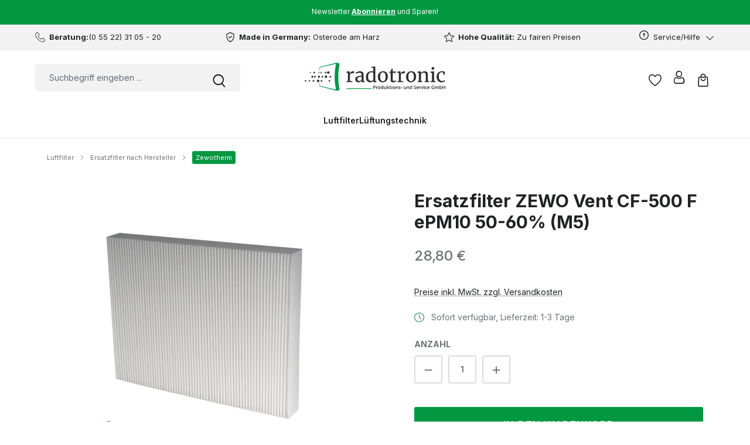

--- FILE ---
content_type: text/html; charset=UTF-8
request_url: https://www.rado-airshop.de/luftfilter/ersatzfilter-nach-geraeten/zewotherm/vent-cf-500/984/ersatzfilter-zewo-vent-cf-500-f-epm10-50-60-m5
body_size: 25429
content:
<!DOCTYPE html>
<html lang="de-DE"
      itemscope="itemscope"
      itemtype="https://schema.org/WebPage">


    
                            
    <head>
                                          <meta charset="utf-8">
            
                            <meta name="viewport"
                      content="width=device-width, initial-scale=1, shrink-to-fit=no">
            
                            <meta name="author"
                      content="">
                <meta name="robots"
                      content="index,follow">
                <meta name="revisit-after"
                      content="15 days">
                <meta name="keywords"
                      content="">
                <meta name="description"
                      content="Artikel Nr.: S0006.0618Minipleatfilter für ZEWO Vent CF- 500 FFilterklasse: ePM10 50-60% Material: PolyesterRahmen: VliesstoffEntsorgung im Hausmüll.Filter sind aus hygienischen Gründen 1x jährlich zu tauschen.">
            
                <meta property="og:type"
          content="product">
    <meta property="og:site_name"
          content="Rado-Air Shop für Lüftungstechnik">
    <meta property="og:url"
          content="https://www.rado-airshop.de/Luftfilter/Ersatzfilter-nach-Geraeten/Zewotherm/Vent-CF-500/984/Ersatzfilter-ZEWO-Vent-CF-500-F-ePM10-50-60-M5">
    <meta property="og:title"
          content="Ersatzfilter ZEWO Vent CF-500 F ePM10 50-60% (M5) | S0006.0618">

    <meta property="og:description"
          content="Artikel Nr.: S0006.0618Minipleatfilter für ZEWO Vent CF- 500 FFilterklasse: ePM10 50-60% Material: PolyesterRahmen: VliesstoffEntsorgung im Hausmüll.Filter sind aus hygienischen Gründen 1x jährlich zu tauschen.">
    <meta property="og:image"
          content="https://www.rado-airshop.de/media/06/ed/5e/1761288338/s00060618_zewotherm_ersatzfilter_zewo_vent_cf_500_f_m5_01_1.png?ts=1761288338">

    
            <meta property="product:price:amount"
          content="28.8">
    <meta property="product:price:currency"
          content="EUR">
    <meta property="product:product_link"
          content="https://www.rado-airshop.de/Luftfilter/Ersatzfilter-nach-Geraeten/Zewotherm/Vent-CF-500/984/Ersatzfilter-ZEWO-Vent-CF-500-F-ePM10-50-60-M5">

    <meta name="twitter:card"
          content="product">
    <meta name="twitter:site"
          content="Rado-Air Shop für Lüftungstechnik">
    <meta name="twitter:title"
          content="Ersatzfilter ZEWO Vent CF-500 F ePM10 50-60% (M5) | S0006.0618">
    <meta name="twitter:description"
          content="Artikel Nr.: S0006.0618Minipleatfilter für ZEWO Vent CF- 500 FFilterklasse: ePM10 50-60% Material: PolyesterRahmen: VliesstoffEntsorgung im Hausmüll.Filter sind aus hygienischen Gründen 1x jährlich zu tauschen.">
    <meta name="twitter:image"
          content="https://www.rado-airshop.de/media/06/ed/5e/1761288338/s00060618_zewotherm_ersatzfilter_zewo_vent_cf_500_f_m5_01_1.png?ts=1761288338">

                            <meta itemprop="copyrightHolder"
                      content="Rado-Air Shop für Lüftungstechnik">
                <meta itemprop="copyrightYear"
                      content="">
                <meta itemprop="isFamilyFriendly"
                      content="false">
                <meta itemprop="image"
                      content="https://www.rado-airshop.de/media/53/db/fb/1691076416/radoair.jpg?ts=1721044199">
            
                <meta name="theme-color"
          content="#ffffff">

                                                

            
            
          <script>
      if (window.DooFinderScriptLoaded != true) {
        window.DooFinderScriptLoaded = true;

        let styleLink = document.createElement("link");
        styleLink.href = "https://www.rado-airshop.de/bundles/doofinder/css/doofinder.css?1760693962";
        styleLink.rel = "stylesheet";
        document.head.appendChild(styleLink);

        let script = document.createElement("script");
        script.src = "https://eu1-config.doofinder.com/2.x/206852b2-eb55-400d-bb03-ee35efbbb0ff.js";
        script.async = true;
        document.head.appendChild(script);

        let addToCartScript = document.createElement("script");
        addToCartScript.innerHTML = `
            class DoofinderAddToCartError extends Error {
    constructor(reason, status = "") {
      const message = "Error adding an item to the cart. Reason: " + reason + ". Status code: " + status;
      super(message);
      this.name = "DoofinderAddToCartError";
    }
  }

  document.addEventListener('doofinder.cart.add', async function(event) {
    const product = event.detail;
    const statusPromise = product.statusPromise;
    let isGroupLeader = product.grouping_id && product.grouping_id === product.item_id && product.group_leader;
    if(product.modifiable || isGroupLeader){
      //It's a configurable product, redirect to the product page to let the user configure the product
      statusPromise.reject(new DoofinderAddToCartError("It's a configurable product", 200));
      location.href = product.link;
      return;
    }

    const csrfTokenInput = document.querySelector('.product-info input[name="_csrf_token"]');

    let formData = new FormData();
    let productId = product.shopware_id;

    if (null !== csrfTokenInput && '' !== csrfTokenInput.value) {
      formData.append('_csrf_token', csrfTokenInput.value);
    }

    formData.append('redirectTo', 'frontend.cart.offcanvas');
    formData.append('lineItems[id][id]', productId);
    formData.append('lineItems[id][type]', 'product');
    formData.append('lineItems[id][referencedId]', productId);
    formData.append('lineItems[id][quantity]', 1);
    formData.append('lineItems[id][stackable]', 1);
    formData.append('lineItems[id][removable]', 1);

    let addItemUrl = '/checkout/line-item/add';

    instances = window.PluginManager.getPluginInstances("OffCanvasCart")
    if (instances.length > 0 && instances.some(i => typeof i.openOffCanvas === 'function')) {
      instances.forEach(i => typeof i.openOffCanvas === 'function' && i.openOffCanvas(addItemUrl, formData, () => {
        statusPromise.resolve("The item has been successfully added to the cart.");
      }))
    } else {
      let accessKey = 'SWSCNNLXSJHQUNZ2RGO5NTVLTA';

      let headers = {
        'Accept': 'application/json',
        'Content-Type': 'application/json',
        'sw-access-key': accessKey,
      };
      let contextResult = await fetch("/store-api/context",
        {
          method: "GET",
          headers: headers
        }
      ).catch(error =>
        statusPromise.reject(new DoofinderAddToCartError("Couldn't fetch context", 200))
      );
      let context = await contextResult.json();
      let token = context.token;

      headers = {
        'sw-access-key': accessKey,
        'sw-context-token': token
      };
      let cartResult = await fetch(addItemUrl,
        {
          method: "POST",
          headers: headers,
          body: formData
        }
      ).catch(error =>
        statusPromise.reject(new DoofinderAddToCartError("Couldn't add line item to cart", 200))
      );
      let cart = await cartResult.json();
      statusPromise.resolve("The item has been successfully added to the cart.");
    }
  });


        `;
        document.head.appendChild(addToCartScript);

        let currency = 'EUR';
        (function(w, k) {w[k] = window[k] || function () { (window[k].q = window[k].q || []).push(arguments) }})(window, "doofinderApp");
        if (currency !== '') {
          doofinderApp("config", "currency", currency);
        }
      }
    </script>
  
                    <link rel="icon" href="https://www.rado-airshop.de/media/8d/33/19/1709821010/Logo 1x1.jpg?ts=1709821010">
        
                                <link rel="apple-touch-icon"
                  href="https://www.rado-airshop.de/media/0c/7d/ec/1691076438/logo-1x1.jpg?ts=1691076438">
                    
                    
    
    <link rel="canonical" href="https://www.rado-airshop.de/Luftfilter/Ersatzfilter-nach-Geraeten/Zewotherm/Vent-CF-500/984/Ersatzfilter-ZEWO-Vent-CF-500-F-ePM10-50-60-M5" />

                    <title itemprop="name">
                    Ersatzfilter ZEWO Vent CF-500 F ePM10 50-60% (M5) | S0006.0618            </title>
        
                                                                            <link rel="stylesheet"
                      href="https://www.rado-airshop.de/theme/3eb076546400d2632d15b996fabba6f6/css/all.css?1765972680">
                                    

            
            
                    
    <script>
        window.features = JSON.parse('\u007B\u0022V6_5_0_0\u0022\u003Atrue,\u0022v6.5.0.0\u0022\u003Atrue,\u0022V6_6_0_0\u0022\u003Atrue,\u0022v6.6.0.0\u0022\u003Atrue,\u0022V6_7_0_0\u0022\u003Atrue,\u0022v6.7.0.0\u0022\u003Atrue,\u0022V6_8_0_0\u0022\u003Afalse,\u0022v6.8.0.0\u0022\u003Afalse,\u0022DISABLE_VUE_COMPAT\u0022\u003Atrue,\u0022disable.vue.compat\u0022\u003Atrue,\u0022ACCESSIBILITY_TWEAKS\u0022\u003Atrue,\u0022accessibility.tweaks\u0022\u003Atrue,\u0022TELEMETRY_METRICS\u0022\u003Afalse,\u0022telemetry.metrics\u0022\u003Afalse,\u0022FLOW_EXECUTION_AFTER_BUSINESS_PROCESS\u0022\u003Afalse,\u0022flow.execution.after.business.process\u0022\u003Afalse,\u0022PERFORMANCE_TWEAKS\u0022\u003Afalse,\u0022performance.tweaks\u0022\u003Afalse,\u0022CACHE_CONTEXT_HASH_RULES_OPTIMIZATION\u0022\u003Afalse,\u0022cache.context.hash.rules.optimization\u0022\u003Afalse,\u0022DEFERRED_CART_ERRORS\u0022\u003Afalse,\u0022deferred.cart.errors\u0022\u003Afalse,\u0022PRODUCT_ANALYTICS\u0022\u003Afalse,\u0022product.analytics\u0022\u003Afalse\u007D');
    </script>
        
                                              
                

          <script>
      if (window.DooFinderScriptLoaded != true) {
        window.DooFinderScriptLoaded = true;

        let styleLink = document.createElement("link");
        styleLink.href = "https://www.rado-airshop.de/bundles/doofinder/css/doofinder.css?1760693962";
        styleLink.rel = "stylesheet";
        document.head.appendChild(styleLink);

        let script = document.createElement("script");
        script.src = "https://eu1-config.doofinder.com/2.x/206852b2-eb55-400d-bb03-ee35efbbb0ff.js";
        script.async = true;
        document.head.appendChild(script);

        let addToCartScript = document.createElement("script");
        addToCartScript.innerHTML = `
            class DoofinderAddToCartError extends Error {
    constructor(reason, status = "") {
      const message = "Error adding an item to the cart. Reason: " + reason + ". Status code: " + status;
      super(message);
      this.name = "DoofinderAddToCartError";
    }
  }

  document.addEventListener('doofinder.cart.add', async function(event) {
    const product = event.detail;
    const statusPromise = product.statusPromise;
    let isGroupLeader = product.grouping_id && product.grouping_id === product.item_id && product.group_leader;
    if(product.modifiable || isGroupLeader){
      //It's a configurable product, redirect to the product page to let the user configure the product
      statusPromise.reject(new DoofinderAddToCartError("It's a configurable product", 200));
      location.href = product.link;
      return;
    }

    const csrfTokenInput = document.querySelector('.product-info input[name="_csrf_token"]');

    let formData = new FormData();
    let productId = product.shopware_id;

    if (null !== csrfTokenInput && '' !== csrfTokenInput.value) {
      formData.append('_csrf_token', csrfTokenInput.value);
    }

    formData.append('redirectTo', 'frontend.cart.offcanvas');
    formData.append('lineItems[id][id]', productId);
    formData.append('lineItems[id][type]', 'product');
    formData.append('lineItems[id][referencedId]', productId);
    formData.append('lineItems[id][quantity]', 1);
    formData.append('lineItems[id][stackable]', 1);
    formData.append('lineItems[id][removable]', 1);

    let addItemUrl = '/checkout/line-item/add';

    instances = window.PluginManager.getPluginInstances("OffCanvasCart")
    if (instances.length > 0 && instances.some(i => typeof i.openOffCanvas === 'function')) {
      instances.forEach(i => typeof i.openOffCanvas === 'function' && i.openOffCanvas(addItemUrl, formData, () => {
        statusPromise.resolve("The item has been successfully added to the cart.");
      }))
    } else {
      let accessKey = 'SWSCNNLXSJHQUNZ2RGO5NTVLTA';

      let headers = {
        'Accept': 'application/json',
        'Content-Type': 'application/json',
        'sw-access-key': accessKey,
      };
      let contextResult = await fetch("/store-api/context",
        {
          method: "GET",
          headers: headers
        }
      ).catch(error =>
        statusPromise.reject(new DoofinderAddToCartError("Couldn't fetch context", 200))
      );
      let context = await contextResult.json();
      let token = context.token;

      headers = {
        'sw-access-key': accessKey,
        'sw-context-token': token
      };
      let cartResult = await fetch(addItemUrl,
        {
          method: "POST",
          headers: headers,
          body: formData
        }
      ).catch(error =>
        statusPromise.reject(new DoofinderAddToCartError("Couldn't add line item to cart", 200))
      );
      let cart = await cartResult.json();
      statusPromise.resolve("The item has been successfully added to the cart.");
    }
  });


        `;
        document.head.appendChild(addToCartScript);

        let currency = 'EUR';
        (function(w, k) {w[k] = window[k] || function () { (window[k].q = window[k].q || []).push(arguments) }})(window, "doofinderApp");
        if (currency !== '') {
          doofinderApp("config", "currency", currency);
        }
      }
    </script>
          
                            
            <script type="text/javascript"
                                src='https://www.google.com/recaptcha/api.js?render=6LcWOx0qAAAAALGukd_jSm3_fxhv6qFNLRErw73g'
                defer></script>
        <script>
                                        window.googleReCaptchaV3Active = true;
                    </script>
            
                
                                    <script>
                    window.useDefaultCookieConsent = true;
                </script>
                    
                                <script>
                window.activeNavigationId = '39ef850c126d4053b90ffc0f8eb5a0e2';
                window.activeRoute = 'frontend.detail.page';
                window.activeRouteParameters = '\u007B\u0022_httpCache\u0022\u003Atrue,\u0022productId\u0022\u003A\u00220189bbff4c5c73c7ab7c1e3396ff567b\u0022\u007D';
                window.router = {
                    'frontend.cart.offcanvas': '/checkout/offcanvas',
                    'frontend.cookie.offcanvas': '/cookie/offcanvas',
                    'frontend.checkout.finish.page': '/checkout/finish',
                    'frontend.checkout.info': '/widgets/checkout/info',
                    'frontend.menu.offcanvas': '/widgets/menu/offcanvas',
                    'frontend.cms.page': '/widgets/cms',
                    'frontend.cms.navigation.page': '/widgets/cms/navigation',
                    'frontend.country.country-data': '/country/country-state-data',
                    'frontend.app-system.generate-token': '/app-system/Placeholder/generate-token',
                    'frontend.gateway.context': '/gateway/context',
                    'frontend.cookie.consent.offcanvas': '/cookie/consent-offcanvas',
                    'frontend.account.login.page': '/account/login',
                    };
                window.salesChannelId = '0189bbff34fd7001affe78b4e37f098e';
            </script>
        
                                <script>
                
                window.breakpoints = JSON.parse('\u007B\u0022xs\u0022\u003A0,\u0022sm\u0022\u003A576,\u0022md\u0022\u003A768,\u0022lg\u0022\u003A992,\u0022xl\u0022\u003A1200,\u0022xxl\u0022\u003A1400\u007D');
            </script>
        
                                    <script>
                    window.customerLoggedInState = 0;

                    window.wishlistEnabled = 1;
                </script>
                    
                        
                        
    <script>
        window.validationMessages = JSON.parse('\u007B\u0022required\u0022\u003A\u0022Die\u0020Eingabe\u0020darf\u0020nicht\u0020leer\u0020sein.\u0022,\u0022email\u0022\u003A\u0022Ung\\u00fcltige\u0020E\u002DMail\u002DAdresse.\u0020Die\u0020E\u002DMail\u0020ben\\u00f6tigt\u0020das\u0020Format\u0020\\\u0022nutzer\u0040beispiel.de\\\u0022.\u0022,\u0022confirmation\u0022\u003A\u0022Ihre\u0020Eingaben\u0020sind\u0020nicht\u0020identisch.\u0022,\u0022minLength\u0022\u003A\u0022Die\u0020Eingabe\u0020ist\u0020zu\u0020kurz.\u0022\u007D');
    </script>
        
                                                            <script>
                        window.themeJsPublicPath = 'https://www.rado-airshop.de/theme/3eb076546400d2632d15b996fabba6f6/js/';
                    </script>
                                            <script type="text/javascript" src="https://www.rado-airshop.de/theme/3eb076546400d2632d15b996fabba6f6/js/storefront/storefront.js?1765972680" defer></script>
                                            <script type="text/javascript" src="https://www.rado-airshop.de/theme/3eb076546400d2632d15b996fabba6f6/js/swag-pay-pal/swag-pay-pal.js?1765972680" defer></script>
                                            <script type="text/javascript" src="https://www.rado-airshop.de/theme/3eb076546400d2632d15b996fabba6f6/js/doo-finder/doo-finder.js?1765972680" defer></script>
                                            <script type="text/javascript" src="https://www.rado-airshop.de/theme/3eb076546400d2632d15b996fabba6f6/js/atl-katana-theme/atl-katana-theme.js?1765972680" defer></script>
                                                        

    
        </head>

        <body class="is-ctl-product is-act-index is-active-route-frontend-detail-page">

    
                        <noscript class="noscript-main">
                
    <div role="alert"
         aria-live="polite"
         class="alert alert-info d-flex align-items-center">

        
                    <div class="alert-content-container">
                                                    
                                                            Um unseren Shop in vollem Umfang nutzen zu können, empfehlen wir Ihnen Javascript in Ihrem Browser zu aktivieren.
                                    
                                                                </div>
            </div>
            </noscript>
        
                                                    
    <div class="announcement-bar d-flex justify-content-center align-items-center" role="alert">
        <span class="announcement-bar-text">Newsletter <a style="color:#ffffff;" href="/newsletter/"><b><u>Abonnieren</u></b></a> und Sparen!</span>

            </div>
            
                
    
            
            <nav class="top-bar d-none d-md-block" aria-label="Shop-Einstellungen">
            <div class="container">
                <div class="row">
                                            <div class="col-12 d-flex justify-content-center justify-content-md-around justify-content-lg-between">

                                                                                        
                                                                                                                                        <div class="top-bar-item d-flex">
                                                                                                                                                                                                                        <span class="icon icon-phone icon-xs"><svg xmlns="http://www.w3.org/2000/svg" xmlns:xlink="http://www.w3.org/1999/xlink" width="24" height="24" viewBox="0 0 24 24"><defs><path d="M5,15.9c2.3,2.8,5.2,5,8.4,6.6c1.2,0.6,2.9,1.3,4.7,1.4c0.1,0,0.2,0,0.3,0c1.2,0,2.2-0.4,3-1.3c0,0,0,0,0,0 c0.3-0.3,0.6-0.7,1-1c0.2-0.2,0.5-0.5,0.7-0.7c1-1.1,1-2.5,0-3.5l-3-3c-0.5-0.5-1.1-0.8-1.7-0.8c-0.6,0-1.2,0.3-1.8,0.8l-1.8,1.8 c-0.2-0.1-0.3-0.2-0.5-0.3c-0.2-0.1-0.4-0.2-0.5-0.3c-1.6-1-3.1-2.3-4.5-4.1c-0.7-0.9-1.2-1.6-1.5-2.4c0.5-0.4,0.9-0.9,1.3-1.3 c0.1-0.2,0.3-0.3,0.5-0.5c0.5-0.5,0.8-1.1,0.8-1.8s-0.3-1.2-0.8-1.8L8.1,2.4C8,2.2,7.8,2,7.6,1.9c-0.3-0.3-0.7-0.7-1-1 C6.1,0.4,5.5,0.1,4.9,0.1c-0.6,0-1.2,0.3-1.8,0.8L1.3,2.7c-0.7,0.7-1,1.5-1.1,2.4C0.1,6.3,0.3,7.6,0.9,9.1C1.7,11.4,3,13.6,5,15.9z M1.4,5.2C1.4,4.6,1.7,4,2.2,3.6L4,1.7c0.3-0.3,0.6-0.4,0.9-0.4c0.3,0,0.6,0.1,0.9,0.4c0.3,0.3,0.6,0.6,1,1c0.2,0.2,0.3,0.3,0.5,0.5 l1.5,1.5C9.1,5,9.2,5.3,9.2,5.6c0,0.3-0.2,0.6-0.5,0.9C8.6,6.7,8.4,6.9,8.3,7C7.8,7.5,7.4,7.9,6.9,8.3c0,0,0,0,0,0 C6.5,8.8,6.6,9.2,6.7,9.4c0,0,0,0,0,0c0.4,0.9,0.9,1.8,1.7,2.8c1.5,1.8,3,3.2,4.7,4.3c0.2,0.1,0.4,0.2,0.6,0.4 c0.2,0.1,0.4,0.2,0.5,0.3c0,0,0,0,0.1,0c0.2,0.1,0.3,0.1,0.5,0.1c0.4,0,0.6-0.3,0.7-0.3l1.8-1.8c0.3-0.3,0.6-0.4,0.9-0.4 c0.4,0,0.7,0.2,0.9,0.4l3,3c0.6,0.6,0.6,1.2,0,1.9c-0.2,0.2-0.4,0.4-0.7,0.7c-0.3,0.3-0.7,0.7-1,1.1c-0.6,0.6-1.2,0.9-2.1,0.9 c-0.1,0-0.2,0-0.3,0c-1.6-0.1-3.1-0.7-4.2-1.3c-3.1-1.5-5.8-3.6-8-6.3C4.1,12.9,2.8,10.9,2,8.7C1.5,7.3,1.3,6.2,1.4,5.2z" id="icons-bonsai-phone" /></defs><use xlink:href="#icons-bonsai-phone" fill="#758CA3" fill-rule="evenodd" /></svg></span>                                                        
                                                    <span>
                                                        <b>Beratung:</b>(0 55 22) 31 05 - 20
                                                    </span>
                                                                                                                                    </div>
                                                                                                                                                                                                                    <div class="top-bar-item d-none d-lg-flex">
                                                                                                                                                                                                                        <span class="icon icon-verified icon-xs"><svg xmlns="http://www.w3.org/2000/svg" xmlns:xlink="http://www.w3.org/1999/xlink" width="24" height="24" viewBox="0 0 24 24"><defs><g id="icons-bonsai-verified"><path d="M21.5,3.9l-9.1-3.8c-0.2-0.1-0.5-0.1-0.7,0L2.5,3.9C2.2,4.1,2,4.4,2,4.8v4.6c0,6.3,3.8,12,9.7,14.4 c0.2,0.1,0.5,0.1,0.7,0c5.9-2.4,9.7-8.1,9.7-14.4V4.8C22,4.4,21.8,4.1,21.5,3.9z M20.2,9.4c0,5.4-3.2,10.3-8.2,12.6 c-4.9-2.2-8.2-7-8.2-12.6v-4L12,2l8.2,3.4V9.4z M11,12.5l4-4c0.4-0.4,1-0.4,1.3,0c0.4,0.4,0.4,1,0,1.3l-4.7,4.7 c-0.4,0.4-1,0.4-1.3,0l-2.6-2.6c-0.4-0.4-0.4-1,0-1.3c0.4-0.4,1-0.4,1.3,0L11,12.5z"/></g></defs><use xlink:href="#icons-bonsai-verified" fill="#758CA3" fill-rule="evenodd" /></svg></span>                                                        
                                                    <span>
                                                        <b>Made in Germany:</b> Osterode am Harz
                                                    </span>
                                                                                                                                    </div>
                                                                                                                                                <div class="top-bar-item d-none d-xl-flex">
                                                                                                                                                                                                                        <span class="icon icon-star icon-xs"><svg xmlns="http://www.w3.org/2000/svg" xmlns:xlink="http://www.w3.org/1999/xlink" width="24" height="24" viewBox="0 0 24 24"><defs><path d="M5.4,23.5c-0.3,0-0.5-0.1-0.7-0.2C4.2,23,4,22.4,4.1,21.9l1.5-6.8l-5.2-4.6c-0.4-0.3-0.5-0.9-0.4-1.4 c0.2-0.5,0.6-0.8,1.1-0.9l6.9-0.6l2.7-6.4C11,0.8,11.5,0.5,12,0.5c0.5,0,1,0.3,1.2,0.8l2.7,6.4l6.9,0.6c0.5,0,0.9,0.4,1.1,0.9 c0.2,0.5,0,1-0.4,1.4l-5.2,4.6l1.5,6.8c0.1,0.5-0.1,1-0.5,1.3c-0.4,0.3-1,0.3-1.4,0.1l-6-3.6l-6,3.6C5.8,23.4,5.6,23.5,5.4,23.5z M12,18.2c0.2,0,0.5,0.1,0.7,0.2l5.6,3.4l-1.5-6.4c-0.1-0.5,0.1-0.9,0.4-1.2l4.9-4.3l-6.5-0.6c-0.5,0-0.9-0.3-1.1-0.8l-2.6-6 L9.4,8.4C9.2,8.8,8.8,9.1,8.4,9.2L1.8,9.8l4.9,4.3c0.4,0.3,0.5,0.8,0.4,1.2l-1.5,6.4l5.6-3.4C11.5,18.3,11.8,18.2,12,18.2z M8,7.8 C8,7.8,8,7.8,8,7.8L8,7.8z M16,7.8L16,7.8C16,7.8,16,7.8,16,7.8z" id="icons-bonsai-star" /></defs><use xlink:href="#icons-bonsai-star" fill="#758CA3" fill-rule="evenodd" /></svg></span>                                                        
                                                    <span>
                                                        <b>Hohe Qualität:</b> Zu fairen Preisen
                                                    </span>
                                                                                                                                    </div>
                                                                                                
                                                                                                <div class="d-none d-md-block">
                                        <div class="top-bar-widgets">
                                                                                                                                    
                        
                                            
                                                                                                                                    
                        
                                            
                                                                                                                                                                
            <div class="top-bar-nav-item top-bar-menu">
                            <div class="service-menu dropdown">
                    <button class="btn dropdown-toggle top-bar-nav-btn"
                            type="button"
                            id="serviceMenuDropdown-top-bar"
                            data-bs-toggle="dropdown"
                            aria-haspopup="true"
                            aria-expanded="false"
                            aria-label="Service/Hilfe">
                                        <span class="icon icon-help icon-xs icon- me-1" aria-hidden="true">
                                        <svg xmlns="http://www.w3.org/2000/svg" xmlns:xlink="http://www.w3.org/1999/xlink" width="24" height="24" viewBox="0 0 24 24"><defs><path d="M24 12c0 6.6274-5.3726 12-12 12S0 18.6274 0 12 5.3726 0 12 0s12 5.3726 12 12zM12 2C6.4772 2 2 6.4772 2 12s4.4772 10 10 10 10-4.4772 10-10S17.5228 2 12 2zm0 13c.5523 0 1 .4477 1 1s-.4477 1-1 1-1-.4477-1-1 .4477-1 1-1zm-1-5c0 .5523-.4477 1-1 1s-1-.4477-1-1c0-1.8856 1.1144-3 3-3s3 1.1144 3 3c0 1.1817-.434 1.7713-1.3587 2.3496l-.1078.0674c-.4464.2817-.5335.4154-.5335 1.083 0 .5523-.4477 1-1 1s-1-.4477-1-1c0-1.4161.4788-2.1515 1.4665-2.7745l.1142-.0716C12.9784 10.4052 13 10.376 13 10c0-.781-.219-1-1-1s-1 .219-1 1z" id="icons-default-help" /></defs><use xlink:href="#icons-default-help" fill="#758CA3" fill-rule="evenodd" /></svg>
                    </span>
    
                        <span class="top-bar-nav-text">Service/Hilfe</span>

                                        <span class="icon icon-arrow-head-down icon-xs icon- pb-1 ms-1"><svg xmlns="http://www.w3.org/2000/svg" xmlns:xlink="http://www.w3.org/1999/xlink" width="24" height="24" viewBox="0 0 24 24"><defs><path d="M12,18.5c-0.3,0-0.6-0.1-0.8-0.3L0.4,7.3C0,6.9,0,6.2,0.4,5.8s1.1-0.4,1.5,0L12,15.9L22.1,5.8 c0.4-0.4,1.1-0.4,1.5,0c0.4,0.4,0.4,1.1,0,1.5L12.8,18.2C12.6,18.4,12.3,18.5,12,18.5L12,18.5z" id="icons-bonsai-arrow-head-down" /></defs><use xlink:href="#icons-bonsai-arrow-head-down" fill="#758CA3" fill-rule="evenodd" /></svg></span>                        </button>

                                            <ul class="top-bar-list dropdown-menu dropdown-menu-end"
                            aria-label="Service/Hilfe">
                                                            <li class="top-bar-list-item">
                                    <a class="dropdown-item"
                                       href="https://www.rado-airshop.de/newsletter/"
                                                                              title="Newsletter">
                                        <span>Newsletter</span>
                                    </a>
                                </li>
                                                            <li class="top-bar-list-item">
                                    <a class="dropdown-item"
                                       href="https://www.rado-airshop.de/kontakt/"
                                                                              title="Kontakt">
                                        <span>Kontakt</span>
                                    </a>
                                </li>
                                                    </ul>
                                    </div>
                    </div>
                                                                                                                                        </div>
                                    </div>
                                                            
                        </div>
                                    </div>
            </div>
        </nav>
        
            
    
        <header class="header-main">
                <div class="header">
        <div class="container">
                                
        <div data-atl-search-overlay="true">
                <div class="row align-items-center header-row">
                <div class="col-12 col-md header-search-col d-none d-md-flex align-items-md-center">
                    
      <div class="collapse">
        <div class="header-search my-2 m-sm-auto">
                                            <form action="/search"
                      method="get"
                      data-search-widget="true"
                      data-search-widget-options="{&quot;searchWidgetMinChars&quot;:2}"
                      data-url="/suggest?search="
                      class="header-search-form js-search-form">
                                            <div class="input-group">
                                <input
        type="search"
        name="search"
        class="form-control header-search-input"
        autocomplete="off"
        autocapitalize="off"
        placeholder="Suchbegriff eingeben ..."
        aria-label="Suchbegriff eingeben ..."
        role="combobox"
        aria-autocomplete="list"
        aria-controls="search-suggest-listbox"
        aria-expanded="false"
        aria-describedby="search-suggest-result-info"
        value="">

                                <button type="submit"
            class="btn header-search-btn"
            aria-label="Suchen">
        <span class="header-search-icon d-flex justify-content-center align-items-center">
                            <span class="icon icon-search icon-black"><svg xmlns="http://www.w3.org/2000/svg" xmlns:xlink="http://www.w3.org/1999/xlink" width="24" height="24" viewBox="0 0 24 24"><defs><path d="M17.9,16.8l5.5,6L22,24l-5.5-6c-1.7,1.2-3.7,1.9-5.9,1.9c-5.5,0-10-4.4-10-10S5,0,10.6,0s10,4.4,10,10 C20.6,12.5,19.6,14.9,17.9,16.8z M10.6,18c4.4,0,8.2-3.6,8.2-8s-3.6-8-8.2-8s-8.2,3.6-8.2,8S6.1,18,10.6,18z" id="icons-bonsai-search" /></defs><use xlink:href="#icons-bonsai-search" fill="#758CA3" fill-rule="evenodd" /></svg></span>            </span>
    </button>

                                                            <button class="btn header-close-btn js-search-close-btn d-none"
                                        type="button"
                                        aria-label="Die Dropdown-Suche schließen">
                                    <span class="header-close-icon">
                                                        <span class="icon icon-x" aria-hidden="true">
                                        <svg xmlns="http://www.w3.org/2000/svg" xmlns:xlink="http://www.w3.org/1999/xlink" width="24" height="24" viewBox="0 0 24 24"><defs><path d="m10.5858 12-7.293-7.2929c-.3904-.3905-.3904-1.0237 0-1.4142.3906-.3905 1.0238-.3905 1.4143 0L12 10.5858l7.2929-7.293c.3905-.3904 1.0237-.3904 1.4142 0 .3905.3906.3905 1.0238 0 1.4143L13.4142 12l7.293 7.2929c.3904.3905.3904 1.0237 0 1.4142-.3906.3905-1.0238.3905-1.4143 0L12 13.4142l-7.2929 7.293c-.3905.3904-1.0237.3904-1.4142 0-.3905-.3906-.3905-1.0238 0-1.4143L10.5858 12z" id="icons-default-x" /></defs><use xlink:href="#icons-default-x" fill="#758CA3" fill-rule="evenodd" /></svg>
                    </span>
                                        </span>
                                </button>
                                                    </div>
                                    </form>
            
                    </div>
    </div>


          <script>
      if (window.DooFinderScriptLoaded != true) {
        window.DooFinderScriptLoaded = true;

        let styleLink = document.createElement("link");
        styleLink.href = "https://www.rado-airshop.de/bundles/doofinder/css/doofinder.css?1760693962";
        styleLink.rel = "stylesheet";
        document.head.appendChild(styleLink);

        let script = document.createElement("script");
        script.src = "https://eu1-config.doofinder.com/2.x/206852b2-eb55-400d-bb03-ee35efbbb0ff.js";
        script.async = true;
        document.head.appendChild(script);

        let addToCartScript = document.createElement("script");
        addToCartScript.innerHTML = `
            class DoofinderAddToCartError extends Error {
    constructor(reason, status = "") {
      const message = "Error adding an item to the cart. Reason: " + reason + ". Status code: " + status;
      super(message);
      this.name = "DoofinderAddToCartError";
    }
  }

  document.addEventListener('doofinder.cart.add', async function(event) {
    const product = event.detail;
    const statusPromise = product.statusPromise;
    let isGroupLeader = product.grouping_id && product.grouping_id === product.item_id && product.group_leader;
    if(product.modifiable || isGroupLeader){
      //It's a configurable product, redirect to the product page to let the user configure the product
      statusPromise.reject(new DoofinderAddToCartError("It's a configurable product", 200));
      location.href = product.link;
      return;
    }

    const csrfTokenInput = document.querySelector('.product-info input[name="_csrf_token"]');

    let formData = new FormData();
    let productId = product.shopware_id;

    if (null !== csrfTokenInput && '' !== csrfTokenInput.value) {
      formData.append('_csrf_token', csrfTokenInput.value);
    }

    formData.append('redirectTo', 'frontend.cart.offcanvas');
    formData.append('lineItems[id][id]', productId);
    formData.append('lineItems[id][type]', 'product');
    formData.append('lineItems[id][referencedId]', productId);
    formData.append('lineItems[id][quantity]', 1);
    formData.append('lineItems[id][stackable]', 1);
    formData.append('lineItems[id][removable]', 1);

    let addItemUrl = '/checkout/line-item/add';

    instances = window.PluginManager.getPluginInstances("OffCanvasCart")
    if (instances.length > 0 && instances.some(i => typeof i.openOffCanvas === 'function')) {
      instances.forEach(i => typeof i.openOffCanvas === 'function' && i.openOffCanvas(addItemUrl, formData, () => {
        statusPromise.resolve("The item has been successfully added to the cart.");
      }))
    } else {
      let accessKey = 'SWSCNNLXSJHQUNZ2RGO5NTVLTA';

      let headers = {
        'Accept': 'application/json',
        'Content-Type': 'application/json',
        'sw-access-key': accessKey,
      };
      let contextResult = await fetch("/store-api/context",
        {
          method: "GET",
          headers: headers
        }
      ).catch(error =>
        statusPromise.reject(new DoofinderAddToCartError("Couldn't fetch context", 200))
      );
      let context = await contextResult.json();
      let token = context.token;

      headers = {
        'sw-access-key': accessKey,
        'sw-context-token': token
      };
      let cartResult = await fetch(addItemUrl,
        {
          method: "POST",
          headers: headers,
          body: formData
        }
      ).catch(error =>
        statusPromise.reject(new DoofinderAddToCartError("Couldn't add line item to cart", 200))
      );
      let cart = await cartResult.json();
      statusPromise.resolve("The item has been successfully added to the cart.");
    }
  });


        `;
        document.head.appendChild(addToCartScript);

        let currency = 'EUR';
        (function(w, k) {w[k] = window[k] || function () { (window[k].q = window[k].q || []).push(arguments) }})(window, "doofinderApp");
        if (currency !== '') {
          doofinderApp("config", "currency", currency);
        }
      }
    </script>
              </div>

                <div class="col-12 col-md-auto header-logo-col d-none d-md-flex align-items-md-center">
            <div class="header-logo-main text-center">
                      <a class="header-logo-main-link"
               href="/"
               title="Zur Startseite gehen">
                    
                                <picture class="header-logo-picture d-block m-auto">
                                                                            
                                                                            
                                                                                    <img src="https://www.rado-airshop.de/media/53/db/fb/1691076416/radoair.jpg?ts=1721044199"
                                     alt="Zur Startseite gehen"
                                     class="img-fluid header-logo-main-img">
                                                                        </picture>
                
                </a>
        

          <script>
      if (window.DooFinderScriptLoaded != true) {
        window.DooFinderScriptLoaded = true;

        let styleLink = document.createElement("link");
        styleLink.href = "https://www.rado-airshop.de/bundles/doofinder/css/doofinder.css?1760693962";
        styleLink.rel = "stylesheet";
        document.head.appendChild(styleLink);

        let script = document.createElement("script");
        script.src = "https://eu1-config.doofinder.com/2.x/206852b2-eb55-400d-bb03-ee35efbbb0ff.js";
        script.async = true;
        document.head.appendChild(script);

        let addToCartScript = document.createElement("script");
        addToCartScript.innerHTML = `
            class DoofinderAddToCartError extends Error {
    constructor(reason, status = "") {
      const message = "Error adding an item to the cart. Reason: " + reason + ". Status code: " + status;
      super(message);
      this.name = "DoofinderAddToCartError";
    }
  }

  document.addEventListener('doofinder.cart.add', async function(event) {
    const product = event.detail;
    const statusPromise = product.statusPromise;
    let isGroupLeader = product.grouping_id && product.grouping_id === product.item_id && product.group_leader;
    if(product.modifiable || isGroupLeader){
      //It's a configurable product, redirect to the product page to let the user configure the product
      statusPromise.reject(new DoofinderAddToCartError("It's a configurable product", 200));
      location.href = product.link;
      return;
    }

    const csrfTokenInput = document.querySelector('.product-info input[name="_csrf_token"]');

    let formData = new FormData();
    let productId = product.shopware_id;

    if (null !== csrfTokenInput && '' !== csrfTokenInput.value) {
      formData.append('_csrf_token', csrfTokenInput.value);
    }

    formData.append('redirectTo', 'frontend.cart.offcanvas');
    formData.append('lineItems[id][id]', productId);
    formData.append('lineItems[id][type]', 'product');
    formData.append('lineItems[id][referencedId]', productId);
    formData.append('lineItems[id][quantity]', 1);
    formData.append('lineItems[id][stackable]', 1);
    formData.append('lineItems[id][removable]', 1);

    let addItemUrl = '/checkout/line-item/add';

    instances = window.PluginManager.getPluginInstances("OffCanvasCart")
    if (instances.length > 0 && instances.some(i => typeof i.openOffCanvas === 'function')) {
      instances.forEach(i => typeof i.openOffCanvas === 'function' && i.openOffCanvas(addItemUrl, formData, () => {
        statusPromise.resolve("The item has been successfully added to the cart.");
      }))
    } else {
      let accessKey = 'SWSCNNLXSJHQUNZ2RGO5NTVLTA';

      let headers = {
        'Accept': 'application/json',
        'Content-Type': 'application/json',
        'sw-access-key': accessKey,
      };
      let contextResult = await fetch("/store-api/context",
        {
          method: "GET",
          headers: headers
        }
      ).catch(error =>
        statusPromise.reject(new DoofinderAddToCartError("Couldn't fetch context", 200))
      );
      let context = await contextResult.json();
      let token = context.token;

      headers = {
        'sw-access-key': accessKey,
        'sw-context-token': token
      };
      let cartResult = await fetch(addItemUrl,
        {
          method: "POST",
          headers: headers,
          body: formData
        }
      ).catch(error =>
        statusPromise.reject(new DoofinderAddToCartError("Couldn't add line item to cart", 200))
      );
      let cart = await cartResult.json();
      statusPromise.resolve("The item has been successfully added to the cart.");
    }
  });


        `;
        document.head.appendChild(addToCartScript);

        let currency = 'EUR';
        (function(w, k) {w[k] = window[k] || function () { (window[k].q = window[k].q || []).push(arguments) }})(window, "doofinderApp");
        if (currency !== '') {
          doofinderApp("config", "currency", currency);
        }
      }
    </script>
      </div>
    </div>

                            <div class="col-12 order-1 col-sm-auto order-sm-2 header-actions-col">
                    <div class="row g-0">
                            <div class="col-auto d-md-none">
        <div class="menu-button">
                                                                    <button
                                            class="btn nav-main-toggle-btn header-actions-btn"
                                            type="button"
                                            data-off-canvas-menu="true"
                                            aria-label="Menü"
                                        >
                                                                <span class="icon icon-stack"><svg xmlns="http://www.w3.org/2000/svg" xmlns:xlink="http://www.w3.org/1999/xlink" width="24" height="24" viewBox="0 0 24 24"><defs><g id="icons-bonsai-stack"><path d="M21.9,12.9H2.1c-0.5,0-0.9-0.4-0.9-0.9s0.4-0.9,0.9-0.9h19.8c0.5,0,0.9,0.4,0.9,0.9S22.4,12.9,21.9,12.9z"/><path d="M21.9,6H2.1C1.6,6,1.2,5.6,1.2,5.1s0.4-0.9,0.9-0.9h19.8c0.5,0,0.9,0.4,0.9,0.9S22.4,6,21.9,6z"/><path d="M21.9,19.8H2.1c-0.5,0-0.9-0.4-0.9-0.9c0-0.5,0.4-0.9,0.9-0.9h19.8c0.5,0,0.9,0.4,0.9,0.9C22.8,19.4,22.4,19.8,21.9,19.8z" /></g></defs><use xlink:href="#icons-bonsai-stack" fill="#758CA3" fill-rule="evenodd" /></svg></span>                                            </button>
                                    
                    </div>
    </div>

                            <div class="col-auto d-md-none">
            <button class="btn header-actions-btn js-search-toggle-btn"
            type="button"
            aria-label="Suchen">
                        <span class="icon icon-search"><svg xmlns="http://www.w3.org/2000/svg" xmlns:xlink="http://www.w3.org/1999/xlink" width="24" height="24" viewBox="0 0 24 24"><defs><path d="M17.9,16.8l5.5,6L22,24l-5.5-6c-1.7,1.2-3.7,1.9-5.9,1.9c-5.5,0-10-4.4-10-10S5,0,10.6,0s10,4.4,10,10 C20.6,12.5,19.6,14.9,17.9,16.8z M10.6,18c4.4,0,8.2-3.6,8.2-8s-3.6-8-8.2-8s-8.2,3.6-8.2,8S6.1,18,10.6,18z" id="icons-bonsai-search" /></defs><use xlink:href="#icons-bonsai-search" fill="#758CA3" fill-rule="evenodd" /></svg></span>    
            </button>
    </div>

            <div class="col d-md-none">
            <div class="header-logo-col">
                    <div class="header-logo-main text-center">
                      <a class="header-logo-main-link"
               href="/"
               title="Zur Startseite gehen">
                    
                                <picture class="header-logo-picture d-block m-auto">
                                                                            
                                                                            
                                                                                    <img src="https://www.rado-airshop.de/media/53/db/fb/1691076416/radoair.jpg?ts=1721044199"
                                     alt="Zur Startseite gehen"
                                     class="img-fluid header-logo-main-img">
                                                                        </picture>
                
                </a>
        

          <script>
      if (window.DooFinderScriptLoaded != true) {
        window.DooFinderScriptLoaded = true;

        let styleLink = document.createElement("link");
        styleLink.href = "https://www.rado-airshop.de/bundles/doofinder/css/doofinder.css?1760693962";
        styleLink.rel = "stylesheet";
        document.head.appendChild(styleLink);

        let script = document.createElement("script");
        script.src = "https://eu1-config.doofinder.com/2.x/206852b2-eb55-400d-bb03-ee35efbbb0ff.js";
        script.async = true;
        document.head.appendChild(script);

        let addToCartScript = document.createElement("script");
        addToCartScript.innerHTML = `
            class DoofinderAddToCartError extends Error {
    constructor(reason, status = "") {
      const message = "Error adding an item to the cart. Reason: " + reason + ". Status code: " + status;
      super(message);
      this.name = "DoofinderAddToCartError";
    }
  }

  document.addEventListener('doofinder.cart.add', async function(event) {
    const product = event.detail;
    const statusPromise = product.statusPromise;
    let isGroupLeader = product.grouping_id && product.grouping_id === product.item_id && product.group_leader;
    if(product.modifiable || isGroupLeader){
      //It's a configurable product, redirect to the product page to let the user configure the product
      statusPromise.reject(new DoofinderAddToCartError("It's a configurable product", 200));
      location.href = product.link;
      return;
    }

    const csrfTokenInput = document.querySelector('.product-info input[name="_csrf_token"]');

    let formData = new FormData();
    let productId = product.shopware_id;

    if (null !== csrfTokenInput && '' !== csrfTokenInput.value) {
      formData.append('_csrf_token', csrfTokenInput.value);
    }

    formData.append('redirectTo', 'frontend.cart.offcanvas');
    formData.append('lineItems[id][id]', productId);
    formData.append('lineItems[id][type]', 'product');
    formData.append('lineItems[id][referencedId]', productId);
    formData.append('lineItems[id][quantity]', 1);
    formData.append('lineItems[id][stackable]', 1);
    formData.append('lineItems[id][removable]', 1);

    let addItemUrl = '/checkout/line-item/add';

    instances = window.PluginManager.getPluginInstances("OffCanvasCart")
    if (instances.length > 0 && instances.some(i => typeof i.openOffCanvas === 'function')) {
      instances.forEach(i => typeof i.openOffCanvas === 'function' && i.openOffCanvas(addItemUrl, formData, () => {
        statusPromise.resolve("The item has been successfully added to the cart.");
      }))
    } else {
      let accessKey = 'SWSCNNLXSJHQUNZ2RGO5NTVLTA';

      let headers = {
        'Accept': 'application/json',
        'Content-Type': 'application/json',
        'sw-access-key': accessKey,
      };
      let contextResult = await fetch("/store-api/context",
        {
          method: "GET",
          headers: headers
        }
      ).catch(error =>
        statusPromise.reject(new DoofinderAddToCartError("Couldn't fetch context", 200))
      );
      let context = await contextResult.json();
      let token = context.token;

      headers = {
        'sw-access-key': accessKey,
        'sw-context-token': token
      };
      let cartResult = await fetch(addItemUrl,
        {
          method: "POST",
          headers: headers,
          body: formData
        }
      ).catch(error =>
        statusPromise.reject(new DoofinderAddToCartError("Couldn't add line item to cart", 200))
      );
      let cart = await cartResult.json();
      statusPromise.resolve("The item has been successfully added to the cart.");
    }
  });


        `;
        document.head.appendChild(addToCartScript);

        let currency = 'EUR';
        (function(w, k) {w[k] = window[k] || function () { (window[k].q = window[k].q || []).push(arguments) }})(window, "doofinderApp");
        if (currency !== '') {
          doofinderApp("config", "currency", currency);
        }
      }
    </script>
      </div>
            </div>
        </div>
    
                                                                                    <div class="col-auto">
                                    <div class="header-wishlist">
                                        <a class="btn header-wishlist-btn header-actions-btn"
                                           href="/wishlist"
                                           title="Merkzettel"
                                           aria-labelledby="wishlist-basket-live-area"
                                        >
                                                
    <span class="header-wishlist-icon position-relative d-flex justify-content-center align-items-center">
                                                    <span class="icon icon-heart"><svg xmlns="http://www.w3.org/2000/svg" xmlns:xlink="http://www.w3.org/1999/xlink" width="24" height="24" viewBox="0 0 24 24"><defs><path d="M17.488 1.11h-.146a6.552 6.552 0 0 0-5.35 2.81A6.57 6.57 0 0 0 6.62 1.116 6.406 6.406 0 0 0 .09 7.428c0 7.672 11.028 15.028 11.497 15.338a.745.745 0 0 0 .826 0c.47-.31 11.496-7.666 11.496-15.351a6.432 6.432 0 0 0-6.42-6.306zM12 21.228C10.018 19.83 1.59 13.525 1.59 7.442c.05-2.68 2.246-4.826 4.934-4.826h.088c2.058-.005 3.93 1.251 4.684 3.155.226.572 1.168.572 1.394 0 .755-1.907 2.677-3.17 4.69-3.16h.02c2.7-.069 4.96 2.118 5.01 4.817 0 6.089-8.429 12.401-10.41 13.8z" id="icons-bonsai-heart" /></defs><use xlink:href="#icons-bonsai-heart" fill="#758CA3" fill-rule="evenodd" /></svg></span>                        

        
        
        <span class="badge header-wishlist-badge"
              id="wishlist-basket"
              data-wishlist-storage="true"
              data-wishlist-storage-options="{&quot;listPath&quot;:&quot;\/wishlist\/list&quot;,&quot;mergePath&quot;:&quot;\/wishlist\/merge&quot;,&quot;pageletPath&quot;:&quot;\/wishlist\/merge\/pagelet&quot;}"
              data-wishlist-widget="true"
              data-wishlist-widget-options="{&quot;showCounter&quot;:true}"
        ></span>
    </span>

                                            </a>
                                    </div>
                                </div>
                                                    
                                                    <div class="col-auto">
                                <div class="account-menu">
                                                <a class="btn account-menu-btn header-actions-btn"
           href="/account/login"
           title="Ihr Konto">
                                            <span class="icon icon-avatar"><svg xmlns="http://www.w3.org/2000/svg" xmlns:xlink="http://www.w3.org/1999/xlink" width="24" height="24" viewBox="0 0 24 24"><defs><g id="icons-bonsai-avatar"><path d="M11.8,11.7c1.6,0,3-0.6,4.1-1.7c1.1-1.1,1.7-2.6,1.7-4.1s-0.6-3-1.7-4.1C14.8,0.6,13.4,0,11.8,0c-1.6,0-3,0.6-4.1,1.7 C6.6,2.8,6,4.2,6,5.9c0,1.6,0.6,3,1.7,4.1C8.9,11.1,10.3,11.7,11.8,11.7z M7.7,5.9c0-1.2,0.4-2.1,1.3-3c0.9-0.9,1.8-1.3,3-1.3 c1.2,0,2.1,0.4,3,1.3c0.9,0.9,1.2,1.8,1.2,3c0,1.2-0.4,2.1-1.2,3c-0.9,0.9-1.8,1.3-3,1.3s-2.1-0.4-3-1.3C8.1,8,7.7,7,7.7,5.9z"/><path d="M21.8,16.9l0-0.2c-0.1-0.5-0.2-1-0.4-1.3c-0.2-0.5-0.4-1-0.6-1.4c-0.3-0.5-0.6-0.9-0.9-1.2c-0.4-0.4-0.8-0.6-1.4-0.9 c-0.5-0.2-1.1-0.3-1.7-0.3c-0.2,0-0.5,0.1-1,0.4c-0.3,0.2-0.6,0.4-1,0.6c-0.3,0.2-0.7,0.4-1.3,0.6c-1,0.4-1.9,0.4-2.9,0 c-0.5-0.2-1-0.4-1.3-0.6c-0.4-0.2-0.7-0.4-1-0.6c-0.5-0.3-0.7-0.4-1-0.4c-0.6,0-1.2,0.1-1.7,0.3c-0.6,0.2-1,0.5-1.4,0.9 C4,13,3.7,13.5,3.4,14c-0.3,0.5-0.5,0.9-0.6,1.4c0,0.2-0.1,0.5-0.2,0.7c-0.1,0.2-0.1,0.5-0.2,0.8c-0.1,0.5-0.2,1-0.2,1.5v1.4 c0,1.3,0.4,2.3,1.2,3C3.9,23.6,5,24,6.3,24h11.5c1.2,0,2.3-0.4,3.1-1.1c0.8-0.7,1.2-1.8,1.2-3.1v-1.4C22,17.9,21.9,17.4,21.8,16.9z M7.2,13.1c0,0,0.1,0.1,0.3,0.2c0.3,0.2,0.6,0.4,1,0.6c0.4,0.3,1,0.5,1.6,0.7c0.7,0.2,1.3,0.3,2,0.3s1.3-0.1,2-0.3 c0.6-0.2,1.2-0.4,1.6-0.7c0.4-0.2,0.7-0.4,1-0.6c0,0,0.1-0.1,0.1-0.1c0,0,0.1,0,0.1-0.1c0.4,0,0.8,0.1,1,0.2 c0.4,0.1,0.6,0.3,0.8,0.5l0,0c0.2,0.1,0.4,0.4,0.5,0.6c0,0.1,0.1,0.1,0.1,0.2c0.2,0.4,0.4,0.8,0.5,1.2c0,0.2,0.1,0.4,0.1,0.6 c0.1,0.2,0.1,0.4,0.1,0.6c0,0.2,0.1,0.5,0.1,0.7c0,0.2,0.1,0.5,0.1,0.7l0,1.3c-0.1,0.9-0.3,1.5-0.8,1.9c-0.4,0.4-1.1,0.7-2,0.7H6.3 c-0.9,0-1.5-0.2-2-0.7c-0.5-0.5-0.7-1-0.7-1.9v-1.3c0-0.4,0.1-0.9,0.2-1.4c0.1-0.5,0.2-0.9,0.3-1.3c0.1-0.4,0.3-0.8,0.5-1.2 C4.8,14.3,5,14,5.3,13.9c0.2-0.2,0.5-0.4,0.8-0.6C6.5,13.2,6.8,13.1,7.2,13.1z"/></g></defs><use xlink:href="#icons-bonsai-avatar" fill="#758CA3" fill-rule="evenodd" /></svg></span>                
                    </a>
                                    </div>
                            </div>
                        
                                                    <div class="col-auto">
                                <div
                                    class="header-cart"
                                    data-off-canvas-cart="true"
                                >
                                    <a
                                        class="btn header-cart-btn header-actions-btn"
                                        href="/checkout/cart"
                                        data-cart-widget="true"
                                        title="Warenkorb"
                                        aria-labelledby="cart-widget-aria-label"
                                        aria-haspopup="true"
                                    >
                                            <span class="header-cart-icon position-relative d-flex justify-content-center align-items-center">
                        <span class="icon icon-bag"><svg xmlns="http://www.w3.org/2000/svg" xmlns:xlink="http://www.w3.org/1999/xlink" width="24" height="24" viewBox="0 0 24 24"><defs><g id="icons-bonsai-bag"><path d="M12,13.5c-2.3,0-4.3-1.6-4.7-3.9C7.2,9.2,7.5,8.8,8,8.7c0,0,0.1,0,0.1,0c0.4,0,0.7,0.3,0.8,0.7 c0.4,1.7,2.1,2.8,3.8,2.5c1.2-0.3,2.2-1.2,2.5-2.5C15.2,9,15.6,8.7,16,8.7c0.4,0,0.8,0.3,0.8,0.8c0,0,0,0.1,0,0.1 C16.3,11.9,14.3,13.5,12,13.5z"/><path d="M19.1,24H4.9c-1.3,0-2.4-1.1-2.4-2.4c0,0,0-0.1,0-0.1L3.1,7.7c0.1-1.3,1.1-2.3,2.4-2.3h12.9 c1.3,0,2.3,1,2.4,2.3l0.6,13.8c0.1,1.3-1,2.5-2.3,2.5C19.2,24,19.2,24,19.1,24z M5.5,7C5.1,7,4.7,7.4,4.7,7.8L4.1,21.6 c0,0.4,0.3,0.8,0.8,0.8c0,0,0,0,0,0h14.2c0.4,0,0.8-0.4,0.8-0.8c0,0,0,0,0,0L19.3,7.8c0-0.4-0.4-0.8-0.8-0.8L5.5,7z"/><path d="M16.8,6.2h-1.6V4.8c0-1.8-1.4-3.2-3.2-3.2S8.8,3,8.8,4.8v1.4H7.2V4.8C7.2,2.2,9.4,0,12,0s4.8,2.2,4.8,4.8V6.2 z"/></g></defs><use xlink:href="#icons-bonsai-bag" fill="#758CA3" fill-rule="evenodd" /></svg></span>    
            </span>

                                        </a>
                                </div>
                            </div>
                                            </div>
                </div>
                    </div>
    

                        
    
            <div class="search-overlay d-none search-overlay-js">
                            <div class="search-overlay-container">
                                            <div class="search-overlay-col">
                                                            
      <div class="collapse">
        <div class="header-search my-2 m-sm-auto">
                                            <form action="/search"
                      method="get"
                      data-search-widget="true"
                      data-search-widget-options="{&quot;searchWidgetMinChars&quot;:2}"
                      data-url="/suggest?search="
                      class="header-search-form js-search-form">
                                            <div class="input-group">
                                <input
        type="search"
        name="search"
        class="form-control header-search-input"
        autocomplete="off"
        autocapitalize="off"
        placeholder="Suchbegriff eingeben ..."
        aria-label="Suchbegriff eingeben ..."
        role="combobox"
        aria-autocomplete="list"
        aria-controls="search-suggest-listbox"
        aria-expanded="false"
        aria-describedby="search-suggest-result-info"
        value="">

                                <button type="submit"
            class="btn header-search-btn"
            aria-label="Suchen">
        <span class="header-search-icon d-flex justify-content-center align-items-center">
                            <span class="icon icon-search icon-black"><svg xmlns="http://www.w3.org/2000/svg" xmlns:xlink="http://www.w3.org/1999/xlink" width="24" height="24" viewBox="0 0 24 24"><defs><path d="M17.9,16.8l5.5,6L22,24l-5.5-6c-1.7,1.2-3.7,1.9-5.9,1.9c-5.5,0-10-4.4-10-10S5,0,10.6,0s10,4.4,10,10 C20.6,12.5,19.6,14.9,17.9,16.8z M10.6,18c4.4,0,8.2-3.6,8.2-8s-3.6-8-8.2-8s-8.2,3.6-8.2,8S6.1,18,10.6,18z" id="icons-bonsai-search" /></defs><use xlink:href="#icons-bonsai-search" fill="#758CA3" fill-rule="evenodd" /></svg></span>            </span>
    </button>

                                                            <button class="btn header-close-btn js-search-close-btn d-none"
                                        type="button"
                                        aria-label="Die Dropdown-Suche schließen">
                                    <span class="header-close-icon">
                                                        <span class="icon icon-x" aria-hidden="true">
                                        <svg xmlns="http://www.w3.org/2000/svg" xmlns:xlink="http://www.w3.org/1999/xlink" width="24" height="24" viewBox="0 0 24 24"><use xlink:href="#icons-default-x" fill="#758CA3" fill-rule="evenodd" /></svg>
                    </span>
                                        </span>
                                </button>
                                                    </div>
                                    </form>
            
                    </div>
    </div>


          <script>
      if (window.DooFinderScriptLoaded != true) {
        window.DooFinderScriptLoaded = true;

        let styleLink = document.createElement("link");
        styleLink.href = "https://www.rado-airshop.de/bundles/doofinder/css/doofinder.css?1760693962";
        styleLink.rel = "stylesheet";
        document.head.appendChild(styleLink);

        let script = document.createElement("script");
        script.src = "https://eu1-config.doofinder.com/2.x/206852b2-eb55-400d-bb03-ee35efbbb0ff.js";
        script.async = true;
        document.head.appendChild(script);

        let addToCartScript = document.createElement("script");
        addToCartScript.innerHTML = `
            class DoofinderAddToCartError extends Error {
    constructor(reason, status = "") {
      const message = "Error adding an item to the cart. Reason: " + reason + ". Status code: " + status;
      super(message);
      this.name = "DoofinderAddToCartError";
    }
  }

  document.addEventListener('doofinder.cart.add', async function(event) {
    const product = event.detail;
    const statusPromise = product.statusPromise;
    let isGroupLeader = product.grouping_id && product.grouping_id === product.item_id && product.group_leader;
    if(product.modifiable || isGroupLeader){
      //It's a configurable product, redirect to the product page to let the user configure the product
      statusPromise.reject(new DoofinderAddToCartError("It's a configurable product", 200));
      location.href = product.link;
      return;
    }

    const csrfTokenInput = document.querySelector('.product-info input[name="_csrf_token"]');

    let formData = new FormData();
    let productId = product.shopware_id;

    if (null !== csrfTokenInput && '' !== csrfTokenInput.value) {
      formData.append('_csrf_token', csrfTokenInput.value);
    }

    formData.append('redirectTo', 'frontend.cart.offcanvas');
    formData.append('lineItems[id][id]', productId);
    formData.append('lineItems[id][type]', 'product');
    formData.append('lineItems[id][referencedId]', productId);
    formData.append('lineItems[id][quantity]', 1);
    formData.append('lineItems[id][stackable]', 1);
    formData.append('lineItems[id][removable]', 1);

    let addItemUrl = '/checkout/line-item/add';

    instances = window.PluginManager.getPluginInstances("OffCanvasCart")
    if (instances.length > 0 && instances.some(i => typeof i.openOffCanvas === 'function')) {
      instances.forEach(i => typeof i.openOffCanvas === 'function' && i.openOffCanvas(addItemUrl, formData, () => {
        statusPromise.resolve("The item has been successfully added to the cart.");
      }))
    } else {
      let accessKey = 'SWSCNNLXSJHQUNZ2RGO5NTVLTA';

      let headers = {
        'Accept': 'application/json',
        'Content-Type': 'application/json',
        'sw-access-key': accessKey,
      };
      let contextResult = await fetch("/store-api/context",
        {
          method: "GET",
          headers: headers
        }
      ).catch(error =>
        statusPromise.reject(new DoofinderAddToCartError("Couldn't fetch context", 200))
      );
      let context = await contextResult.json();
      let token = context.token;

      headers = {
        'sw-access-key': accessKey,
        'sw-context-token': token
      };
      let cartResult = await fetch(addItemUrl,
        {
          method: "POST",
          headers: headers,
          body: formData
        }
      ).catch(error =>
        statusPromise.reject(new DoofinderAddToCartError("Couldn't add line item to cart", 200))
      );
      let cart = await cartResult.json();
      statusPromise.resolve("The item has been successfully added to the cart.");
    }
  });


        `;
        document.head.appendChild(addToCartScript);

        let currency = 'EUR';
        (function(w, k) {w[k] = window[k] || function () { (window[k].q = window[k].q || []).push(arguments) }})(window, "doofinderApp");
        if (currency !== '') {
          doofinderApp("config", "currency", currency);
        }
      }
    </script>
                              
                                                            <button class="btn close-search-overlay-btn close-search-js"
                                        title="Suche schließen">
                                                    <span class="icon icon-x icon-xs icon-black"><svg xmlns="http://www.w3.org/2000/svg" xmlns:xlink="http://www.w3.org/1999/xlink" width="24" height="24" viewBox="0 0 24 24"><defs><g id="icons-bonsai-x"><path d="M1.2,24C0.6,24,0,23.4,0,22.8c0-0.3,0.1-0.6,0.3-0.8L22,0.4c0.5-0.5,1.2-0.5,1.7,0c0.5,0.5,0.5,1.2,0,1.7L2,23.6 C1.8,23.8,1.5,24,1.2,24L1.2,24z"/><path d="M22.8,24c-0.3,0-0.6-0.1-0.8-0.3L0.4,2c-0.5-0.5-0.5-1.2,0-1.7s1.2-0.5,1.7,0L23.6,22c0.5,0.5,0.5,1.2,0,1.7 C23.4,23.8,23.1,24,22.8,24z"/></g></defs><use xlink:href="#icons-bonsai-x" fill="#758CA3" fill-rule="evenodd" /></svg></span>                                    </button>
                                                    </div>
                    
                                            <div class="search-overlay-results">
                                                    </div>
                                    </div>
                    </div>
                </div>
                    </div>
    </div>

            <div class="nav-main">
                                <div class="container">
        
            <nav class="navbar navbar-expand-lg main-navigation-menu"
         itemscope="itemscope"
         itemtype="https://schema.org/SiteNavigationElement"
         data-navbar="true"
         data-navbar-options="{&quot;pathIdList&quot;:[&quot;e1a1b77c6c8948c499c03c76194b05a8&quot;,&quot;d033f3eb98ce4cd6a6301448468274f1&quot;]}"
         aria-label="Hauptnavigation">
        <div class="collapse navbar-collapse">
            <ul class="navbar-nav main-navigation-menu-list flex-wrap">
                
                                                    
                                                                                                                                                                                                                                
                                        
            <li class="nav-item nav-item-e1a1b77c6c8948c499c03c76194b05a8 dropdown position-static">
            <a class="nav-link nav-item-e1a1b77c6c8948c499c03c76194b05a8-link root main-navigation-link p-2 dropdown-toggle"
               href="https://www.rado-airshop.de/luftfilter/"
               data-bs-toggle="dropdown"                              itemprop="url"
               title="Luftfilter">
                <span itemprop="name" class="main-navigation-link-text">Luftfilter</span>
            </a>
                            <div class="dropdown-menu w-100 p-4">
                            
    
        <div class="container">
                <div class="row navigation-flyout-content">
                <div class="col-12 col-xl">
        <div class="navigation-flyout-categories is-root">
                                                            
                
    <div class="row navigation-flyout-categories is-level-0">
                                                        
                
    <div class="col-2 navigation-flyout-column is-level-0">
                    
            
                            <a class="nav-item nav-link navigation-flyout-link is-level-0"
                   href="https://www.rado-airshop.de/luftfilter/ersatzfilter-nach-hersteller/"
                   itemprop="url"
                                      title="Ersatzfilter nach Hersteller">
                    
                    <span itemprop="name">Ersatzfilter nach Hersteller</span>
                </a>
                    
                                                                
            </div>
                                                        
                
    <div class="col-2 navigation-flyout-column is-level-0">
                    
            
                            <a class="nav-item nav-link navigation-flyout-link is-level-0"
                   href="https://www.rado-airshop.de/luftfilter/filtermatten-zuschnitte/"
                   itemprop="url"
                                      title="Filtermatten/ Zuschnitte">
                    
                    <span itemprop="name">Filtermatten/ Zuschnitte</span>
                </a>
                    
                                                                
            </div>
                                                        
                
    <div class="col-2 navigation-flyout-column is-level-0">
                    
            
                            <a class="nav-item nav-link navigation-flyout-link is-level-0"
                   href="https://www.rado-airshop.de/luftfilter/mini-pleat-paneelfilter/"
                   itemprop="url"
                                      title="Mini Pleat Paneelfilter">
                    
                    <span itemprop="name">Mini Pleat Paneelfilter</span>
                </a>
                    
                                                                
            </div>
                                                        
                
    <div class="col-2 navigation-flyout-column is-level-0">
                    
            
                            <a class="nav-item nav-link navigation-flyout-link is-level-0"
                   href="https://www.rado-airshop.de/luftfilter/kegelfilter-abluft-zuluftventilfilter/"
                   itemprop="url"
                                      title="Kegelfilter Abluft-/Zuluftventilfilter">
                    
                    <span itemprop="name">Kegelfilter Abluft-/Zuluftventilfilter</span>
                </a>
                    
                                                                
            </div>
                                                        
                
    <div class="col-2 navigation-flyout-column is-level-0">
                    
            
                            <a class="nav-item nav-link navigation-flyout-link is-level-0"
                   href="https://www.rado-airshop.de/luftfilter/filterboxen-filter/"
                   itemprop="url"
                                      title="Filterboxen (Filter)">
                    
                    <span itemprop="name">Filterboxen (Filter)</span>
                </a>
                    
                                                                
            </div>
                                                        
                
    <div class="col-2 navigation-flyout-column is-level-0">
                    
            
                            <a class="nav-item nav-link navigation-flyout-link is-level-0"
                   href="https://www.rado-airshop.de/luftfilter/taschenfilter/"
                   itemprop="url"
                                      title="Taschenfilter">
                    
                    <span itemprop="name">Taschenfilter</span>
                </a>
                    
                                                                
            </div>
                                                        
                
    <div class="col-2 navigation-flyout-column is-level-0">
                    
            
                            <a class="nav-item nav-link navigation-flyout-link is-level-0"
                   href="https://www.rado-airshop.de/luftfilter/rundfilter/"
                   itemprop="url"
                                      title="Rundfilter">
                    
                    <span itemprop="name">Rundfilter</span>
                </a>
                    
                                                                
            </div>
                                                        
                
    <div class="col-2 navigation-flyout-column is-level-0">
                    
            
                            <a class="nav-item nav-link navigation-flyout-link is-level-0"
                   href="https://www.rado-airshop.de/luftfilter/kompaktfilter/"
                   itemprop="url"
                                      title="Kompaktfilter">
                    
                    <span itemprop="name">Kompaktfilter</span>
                </a>
                    
                                                                
            </div>
                                                        
                
    <div class="col-2 navigation-flyout-column is-level-0">
                    
            
                            <a class="nav-item nav-link navigation-flyout-link is-level-0"
                   href="https://www.rado-airshop.de/luftfilter/dichtband-fuer-luftfilter/"
                   itemprop="url"
                                      title="Dichtband für Luftfilter">
                    
                    <span itemprop="name">Dichtband für Luftfilter</span>
                </a>
                    
                                                                
            </div>
            </div>
                        
            
                                                <div class="navigation-flyout-description">
                        

<p style="margin-bottom:0px;margin-top:0px;" align="left"> </p>
                    </div>
                                    </div>
    </div>

                
    
            </div>
    
    </div>
                </div>
                    </li>
                                                                                                                                                                                                
                                        
            <li class="nav-item nav-item-5c4b1e13fd6f4369888f163327072e35 dropdown position-static">
            <a class="nav-link nav-item-5c4b1e13fd6f4369888f163327072e35-link root main-navigation-link p-2 dropdown-toggle"
               href="https://www.rado-airshop.de/lueftungstechnik/"
               data-bs-toggle="dropdown"                              itemprop="url"
               title="Lüftungstechnik">
                <span itemprop="name" class="main-navigation-link-text">Lüftungstechnik</span>
            </a>
                            <div class="dropdown-menu w-100 p-4">
                            
    
        <div class="container">
                <div class="row navigation-flyout-content">
                <div class="col-12 col-xl">
        <div class="navigation-flyout-categories is-root">
                                                            
                
    <div class="row navigation-flyout-categories is-level-0">
                                                        
                
    <div class="col-2 navigation-flyout-column is-level-0">
                    
            
                            <a class="nav-item nav-link navigation-flyout-link is-level-0"
                   href="https://www.rado-airshop.de/lueftungstechnik/abluftsysteme/"
                   itemprop="url"
                                      title="Abluftsysteme">
                    
                    <span itemprop="name">Abluftsysteme</span>
                </a>
                    
                                                                
            </div>
                                                        
                
    <div class="col-2 navigation-flyout-column is-level-0">
                    
            
                            <a class="nav-item nav-link navigation-flyout-link is-level-0"
                   href="https://www.rado-airshop.de/lueftungstechnik/ersatzteile-schiedel/"
                   itemprop="url"
                                      title="Ersatzteile Schiedel">
                    
                    <span itemprop="name">Ersatzteile Schiedel</span>
                </a>
                    
                                                                
            </div>
                                                        
                
    <div class="col-2 navigation-flyout-column is-level-0">
                    
            
                            <a class="nav-item nav-link navigation-flyout-link is-level-0"
                   href="https://www.rado-airshop.de/lueftungstechnik/luftfuehrung/"
                   itemprop="url"
                                      title="Luftführung">
                    
                    <span itemprop="name">Luftführung</span>
                </a>
                    
                                                                
            </div>
                                                        
                
    <div class="col-2 navigation-flyout-column is-level-0">
                    
            
                            <a class="nav-item nav-link navigation-flyout-link is-level-0"
                   href="https://www.rado-airshop.de/lueftungstechnik/ventilatoren/"
                   itemprop="url"
                                      title="Ventilatoren">
                    
                    <span itemprop="name">Ventilatoren</span>
                </a>
                    
                                                                
            </div>
            </div>
                        
            
                                                </div>
    </div>

                
    
            </div>
    
    </div>
                </div>
                    </li>
                                                        
                            </ul>
        </div>
    </nav>
    </div>
            
        </div>
            </header>
    

                        <div class="header-search-mobile d-md-none">
                
      <div class="collapse">
        <div class="header-search my-2 m-sm-auto">
                                            <form action="/search"
                      method="get"
                      data-search-widget="true"
                      data-search-widget-options="{&quot;searchWidgetMinChars&quot;:2}"
                      data-url="/suggest?search="
                      class="header-search-form js-search-form">
                                            <div class="input-group">
                                <input
        type="search"
        name="search"
        class="form-control header-search-input"
        autocomplete="off"
        autocapitalize="off"
        placeholder="Suchbegriff eingeben ..."
        aria-label="Suchbegriff eingeben ..."
        role="combobox"
        aria-autocomplete="list"
        aria-controls="search-suggest-listbox"
        aria-expanded="false"
        aria-describedby="search-suggest-result-info"
        value="">

                                <button type="submit"
            class="btn header-search-btn"
            aria-label="Suchen">
        <span class="header-search-icon d-flex justify-content-center align-items-center">
                            <span class="icon icon-search icon-black"><svg xmlns="http://www.w3.org/2000/svg" xmlns:xlink="http://www.w3.org/1999/xlink" width="24" height="24" viewBox="0 0 24 24"><defs><path d="M17.9,16.8l5.5,6L22,24l-5.5-6c-1.7,1.2-3.7,1.9-5.9,1.9c-5.5,0-10-4.4-10-10S5,0,10.6,0s10,4.4,10,10 C20.6,12.5,19.6,14.9,17.9,16.8z M10.6,18c4.4,0,8.2-3.6,8.2-8s-3.6-8-8.2-8s-8.2,3.6-8.2,8S6.1,18,10.6,18z" id="icons-bonsai-search" /></defs><use xlink:href="#icons-bonsai-search" fill="#758CA3" fill-rule="evenodd" /></svg></span>            </span>
    </button>

                                                            <button class="btn header-close-btn js-search-close-btn d-none"
                                        type="button"
                                        aria-label="Die Dropdown-Suche schließen">
                                    <span class="header-close-icon">
                                                        <span class="icon icon-x" aria-hidden="true">
                                        <svg xmlns="http://www.w3.org/2000/svg" xmlns:xlink="http://www.w3.org/1999/xlink" width="24" height="24" viewBox="0 0 24 24"><use xlink:href="#icons-default-x" fill="#758CA3" fill-rule="evenodd" /></svg>
                    </span>
                                        </span>
                                </button>
                                                    </div>
                                    </form>
            
                    </div>
    </div>


          <script>
      if (window.DooFinderScriptLoaded != true) {
        window.DooFinderScriptLoaded = true;

        let styleLink = document.createElement("link");
        styleLink.href = "https://www.rado-airshop.de/bundles/doofinder/css/doofinder.css?1760693962";
        styleLink.rel = "stylesheet";
        document.head.appendChild(styleLink);

        let script = document.createElement("script");
        script.src = "https://eu1-config.doofinder.com/2.x/206852b2-eb55-400d-bb03-ee35efbbb0ff.js";
        script.async = true;
        document.head.appendChild(script);

        let addToCartScript = document.createElement("script");
        addToCartScript.innerHTML = `
            class DoofinderAddToCartError extends Error {
    constructor(reason, status = "") {
      const message = "Error adding an item to the cart. Reason: " + reason + ". Status code: " + status;
      super(message);
      this.name = "DoofinderAddToCartError";
    }
  }

  document.addEventListener('doofinder.cart.add', async function(event) {
    const product = event.detail;
    const statusPromise = product.statusPromise;
    let isGroupLeader = product.grouping_id && product.grouping_id === product.item_id && product.group_leader;
    if(product.modifiable || isGroupLeader){
      //It's a configurable product, redirect to the product page to let the user configure the product
      statusPromise.reject(new DoofinderAddToCartError("It's a configurable product", 200));
      location.href = product.link;
      return;
    }

    const csrfTokenInput = document.querySelector('.product-info input[name="_csrf_token"]');

    let formData = new FormData();
    let productId = product.shopware_id;

    if (null !== csrfTokenInput && '' !== csrfTokenInput.value) {
      formData.append('_csrf_token', csrfTokenInput.value);
    }

    formData.append('redirectTo', 'frontend.cart.offcanvas');
    formData.append('lineItems[id][id]', productId);
    formData.append('lineItems[id][type]', 'product');
    formData.append('lineItems[id][referencedId]', productId);
    formData.append('lineItems[id][quantity]', 1);
    formData.append('lineItems[id][stackable]', 1);
    formData.append('lineItems[id][removable]', 1);

    let addItemUrl = '/checkout/line-item/add';

    instances = window.PluginManager.getPluginInstances("OffCanvasCart")
    if (instances.length > 0 && instances.some(i => typeof i.openOffCanvas === 'function')) {
      instances.forEach(i => typeof i.openOffCanvas === 'function' && i.openOffCanvas(addItemUrl, formData, () => {
        statusPromise.resolve("The item has been successfully added to the cart.");
      }))
    } else {
      let accessKey = 'SWSCNNLXSJHQUNZ2RGO5NTVLTA';

      let headers = {
        'Accept': 'application/json',
        'Content-Type': 'application/json',
        'sw-access-key': accessKey,
      };
      let contextResult = await fetch("/store-api/context",
        {
          method: "GET",
          headers: headers
        }
      ).catch(error =>
        statusPromise.reject(new DoofinderAddToCartError("Couldn't fetch context", 200))
      );
      let context = await contextResult.json();
      let token = context.token;

      headers = {
        'sw-access-key': accessKey,
        'sw-context-token': token
      };
      let cartResult = await fetch(addItemUrl,
        {
          method: "POST",
          headers: headers,
          body: formData
        }
      ).catch(error =>
        statusPromise.reject(new DoofinderAddToCartError("Couldn't add line item to cart", 200))
      );
      let cart = await cartResult.json();
      statusPromise.resolve("The item has been successfully added to the cart.");
    }
  });


        `;
        document.head.appendChild(addToCartScript);

        let currency = 'EUR';
        (function(w, k) {w[k] = window[k] || function () { (window[k].q = window[k].q || []).push(arguments) }})(window, "doofinderApp");
        if (currency !== '') {
          doofinderApp("config", "currency", currency);
        }
      }
    </script>
              </div>
            
                
    
                        <div class="d-none js-navigation-offcanvas-initial-content">
                                    

        
            <div class="offcanvas-header">
                    </div>
    
            <div class="offcanvas-body">
                
                <div class="navigation-offcanvas-container"></div>
            </div>
                                </div>
            
        
                                        


                
                    <main class="content-main" id="content-main">
                                    <div class="flashbags container">
                                            </div>
                
                    <div class="container-main">
                                                <div class="cms-breadcrumb container">
                    
                        
                    
        
                    <nav aria-label="breadcrumb">
                                    <ol class="breadcrumb"
                        itemscope
                        itemtype="https://schema.org/BreadcrumbList">
                                                                                                            
                                                            <li class="breadcrumb-item"
                                                                        itemprop="itemListElement"
                                    itemscope
                                    itemtype="https://schema.org/ListItem">
                                                                            <a href="https://www.rado-airshop.de/luftfilter/"
                                           class="breadcrumb-link "
                                           title="Luftfilter"
                                                                                      itemprop="item">
                                            <link itemprop="url"
                                                  href="https://www.rado-airshop.de/luftfilter/">
                                            <span class="breadcrumb-title" itemprop="name">Luftfilter</span>
                                        </a>
                                                                        <meta itemprop="position" content="1">
                                </li>
                            
                                                                                                        <div class="breadcrumb-placeholder" aria-hidden="true">
                            <span class="icon icon-arrow-head-right icon-text-color"><svg xmlns="http://www.w3.org/2000/svg" xmlns:xlink="http://www.w3.org/1999/xlink" width="24" height="24" viewBox="0 0 24 24"><defs><path d="M18.5,12c0,0.3-0.1,0.6-0.3,0.8L7.3,23.6c-0.4,0.4-1.1,0.4-1.5,0 s-0.4-1.1,0-1.5L15.9,12L5.8,1.9c-0.4-0.4-0.4-1.1,0-1.5s1.1-0.4,1.5,0l10.9,10.8C18.4,11.4,18.5,11.7,18.5,12L18.5,12z" id="icons-bonsai-arrow-head-right" /></defs><use xlink:href="#icons-bonsai-arrow-head-right" fill="#758CA3" fill-rule="evenodd" /></svg></span>            </div>
                                                                                                                                            
                                                            <li class="breadcrumb-item"
                                                                        itemprop="itemListElement"
                                    itemscope
                                    itemtype="https://schema.org/ListItem">
                                                                            <a href="https://www.rado-airshop.de/luftfilter/ersatzfilter-nach-hersteller/"
                                           class="breadcrumb-link "
                                           title="Ersatzfilter nach Hersteller"
                                                                                      itemprop="item">
                                            <link itemprop="url"
                                                  href="https://www.rado-airshop.de/luftfilter/ersatzfilter-nach-hersteller/">
                                            <span class="breadcrumb-title" itemprop="name">Ersatzfilter nach Hersteller</span>
                                        </a>
                                                                        <meta itemprop="position" content="2">
                                </li>
                            
                                                                                                        <div class="breadcrumb-placeholder" aria-hidden="true">
                            <span class="icon icon-arrow-head-right icon-text-color"><svg xmlns="http://www.w3.org/2000/svg" xmlns:xlink="http://www.w3.org/1999/xlink" width="24" height="24" viewBox="0 0 24 24"><defs><path d="M18.5,12c0,0.3-0.1,0.6-0.3,0.8L7.3,23.6c-0.4,0.4-1.1,0.4-1.5,0 s-0.4-1.1,0-1.5L15.9,12L5.8,1.9c-0.4-0.4-0.4-1.1,0-1.5s1.1-0.4,1.5,0l10.9,10.8C18.4,11.4,18.5,11.7,18.5,12L18.5,12z" id="icons-bonsai-arrow-head-right" /></defs><use xlink:href="#icons-bonsai-arrow-head-right" fill="#758CA3" fill-rule="evenodd" /></svg></span>            </div>
                                                                                                                                            
                                                            <li class="breadcrumb-item"
                                    aria-current="page"                                    itemprop="itemListElement"
                                    itemscope
                                    itemtype="https://schema.org/ListItem">
                                                                            <a href="https://www.rado-airshop.de/luftfilter/ersatzfilter-nach-hersteller/zewotherm/"
                                           class="breadcrumb-link  is-active"
                                           title="Zewotherm"
                                                                                      itemprop="item">
                                            <link itemprop="url"
                                                  href="https://www.rado-airshop.de/luftfilter/ersatzfilter-nach-hersteller/zewotherm/">
                                            <span class="breadcrumb-title" itemprop="name">Zewotherm</span>
                                        </a>
                                                                        <meta itemprop="position" content="3">
                                </li>
                            
                                                                                                                                                                        </ol>
                            </nav>
                            </div>
            
    
                                            <div class="cms-page" itemscope itemtype="https://schema.org/Product">
                                            
    <div class="cms-sections">
                                            
            
            
            
                                        
                                    
                
                    <div class="cms-section  pos-0 cms-section-default"
                     style="">

                                <section class="cms-section-default boxed">
                                                                                                            
                
                
    
    
    
    
            
    
                
            
    <div
        class="cms-block  pos-1 cms-block-gallery-buybox position-relative"
            >
                            
                    <div class="cms-block-container"
                 style="padding: 20px 0 0 0;">
                                    <div class="cms-block-container-row row cms-row ">
                            
                        
                    
        <div class="col-lg-6 product-detail-media" data-cms-element-id="0189bbc418887148ab3341ccafe9aa9c">
                                                            
                                    
                                                                                                            
                
        
            
    
    
    
    
        
    <div class="cms-element-image-gallery">
                    
            
                                        
            
            
                            
    
                                                
    
    <a href="#content-after-target-0189bbc41887724188215bce0e791f73" class="skip-target visually-hidden-focusable overflow-hidden">
        Bildergalerie überspringen
    </a>
                
                <div class="row gallery-slider-row is-single-image js-gallery-zoom-modal-container"
                                            data-magnifier="true"
                                                                                 role="region"
                     aria-label="Bildergalerie mit 1 Elementen"
                     tabindex="0"
                >
                                                <div class="gallery-slider-col col order-1 order-md-2"
                             data-zoom-modal="true">
                                                        <div class="base-slider gallery-slider">
                                                                                                                                                        <div class="gallery-slider-single-image is-contain js-magnifier-container" style="min-height: 430px">
                                                                                                    
                                                                                                                                                                                                                                                                                                
                                                                                                                                                                                                    
                                                                                                                                                                                                                                                                                                                                                
                                                                
                    
                        
                        
    
    
    
                    
                                        
            
                                                                            
        
                
        
                                
                                            
                                            
                                            
                    
                
                                    
        
        
                                                                                                            
            
            <img src="https://www.rado-airshop.de/media/06/ed/5e/1761288338/s00060618_zewotherm_ersatzfilter_zewo_vent_cf_500_f_m5_01_1.png?ts=1761288338"                             srcset="https://www.rado-airshop.de/thumbnail/06/ed/5e/1761288338/s00060618_zewotherm_ersatzfilter_zewo_vent_cf_500_f_m5_01_1_280x280.png?ts=1762182718 280w, https://www.rado-airshop.de/thumbnail/06/ed/5e/1761288338/s00060618_zewotherm_ersatzfilter_zewo_vent_cf_500_f_m5_01_1_900x900.png?ts=1762182718 900w, https://www.rado-airshop.de/thumbnail/06/ed/5e/1761288338/s00060618_zewotherm_ersatzfilter_zewo_vent_cf_500_f_m5_01_1_800x800.png?ts=1762182718 800w, https://www.rado-airshop.de/thumbnail/06/ed/5e/1761288338/s00060618_zewotherm_ersatzfilter_zewo_vent_cf_500_f_m5_01_1_400x400.png?ts=1762182718 400w"                                 sizes="(min-width: 1200px) 454px, (min-width: 992px) 400px, (min-width: 768px) 331px, (min-width: 576px) 767px, (min-width: 0px) 575px, 34vw"
                                         class="img-fluid gallery-slider-image magnifier-image js-magnifier-image" alt="" data-full-image="https://www.rado-airshop.de/media/06/ed/5e/1761288338/s00060618_zewotherm_ersatzfilter_zewo_vent_cf_500_f_m5_01_1.png?ts=1761288338" tabindex="0" data-object-fit="contain" itemprop="image primaryImageOfPage" loading="eager"        />
                                                                                                                                                                                                                                                                        </div>
                                                                                                            
                                                                                                                                </div>
                        </div>
                    

                            <div class="product-badges">
                    
            
        
        
        
    
                            
                                </div>
            
                                                                
                                                                        <div class="zoom-modal-wrapper">
                                                                    <div class="modal is-fullscreen zoom-modal js-zoom-modal no-thumbnails"
                                         data-bs-backdrop="false"
                                         data-image-zoom-modal="true"
                                         tabindex="-1"
                                         role="dialog"
                                         aria-modal="true"
                                         aria-hidden="true"
                                         aria-label="Bildergalerie mit %total% Elementen">
                                                                                    <div class="modal-dialog">
                                                                                                    <div class="modal-content">
                                                                                                                    <button type="button"
                                                                    class="btn-close close"
                                                                    data-bs-dismiss="modal"
                                                                    aria-label="Schließen">
                                                                                                                                                                                            </button>
                                                        
                                                                                                                    <div class="modal-body">

                                                                                                                                    <div class="zoom-modal-actions btn-group"
                                                                         role="group"
                                                                         aria-label="zoom actions">

                                                                                                                                                    <button type="button"
                                                                                    class="btn btn-light image-zoom-btn js-image-zoom-out"
                                                                                    aria-label="Herauszoomen">
                                                                                                                                                                                    <span class="icon icon-minus-circle" aria-hidden="true">
                                        <svg xmlns="http://www.w3.org/2000/svg" xmlns:xlink="http://www.w3.org/1999/xlink" width="24" height="24" viewBox="0 0 24 24"><defs><path d="M24 12c0 6.6274-5.3726 12-12 12S0 18.6274 0 12 5.3726 0 12 0s12 5.3726 12 12zM12 2C6.4772 2 2 6.4772 2 12s4.4772 10 10 10 10-4.4772 10-10S17.5228 2 12 2zM7 13c-.5523 0-1-.4477-1-1s.4477-1 1-1h10c.5523 0 1 .4477 1 1s-.4477 1-1 1H7z" id="icons-default-minus-circle" /></defs><use xlink:href="#icons-default-minus-circle" fill="#758CA3" fill-rule="evenodd" /></svg>
                    </span>
                                                                                                                                                                </button>
                                                                        
                                                                                                                                                    <button type="button"
                                                                                    class="btn btn-light image-zoom-btn js-image-zoom-reset"
                                                                                    aria-label="Zoom zurücksetzen">
                                                                                                                                                                                    <span class="icon icon-screen-minimize" aria-hidden="true">
                                        <svg xmlns="http://www.w3.org/2000/svg" xmlns:xlink="http://www.w3.org/1999/xlink" width="24" height="24" viewBox="0 0 24 24"><defs><path d="M18.4142 7H22c.5523 0 1 .4477 1 1s-.4477 1-1 1h-6c-.5523 0-1-.4477-1-1V2c0-.5523.4477-1 1-1s1 .4477 1 1v3.5858l5.2929-5.293c.3905-.3904 1.0237-.3904 1.4142 0 .3905.3906.3905 1.0238 0 1.4143L18.4142 7zM17 18.4142V22c0 .5523-.4477 1-1 1s-1-.4477-1-1v-6c0-.5523.4477-1 1-1h6c.5523 0 1 .4477 1 1s-.4477 1-1 1h-3.5858l5.293 5.2929c.3904.3905.3904 1.0237 0 1.4142-.3906.3905-1.0238.3905-1.4143 0L17 18.4142zM7 5.5858V2c0-.5523.4477-1 1-1s1 .4477 1 1v6c0 .5523-.4477 1-1 1H2c-.5523 0-1-.4477-1-1s.4477-1 1-1h3.5858L.2928 1.7071C-.0975 1.3166-.0975.6834.2929.293c.3906-.3905 1.0238-.3905 1.4143 0L7 5.5858zM5.5858 17H2c-.5523 0-1-.4477-1-1s.4477-1 1-1h6c.5523 0 1 .4477 1 1v6c0 .5523-.4477 1-1 1s-1-.4477-1-1v-3.5858l-5.2929 5.293c-.3905.3904-1.0237.3904-1.4142 0-.3905-.3906-.3905-1.0238 0-1.4143L5.5858 17z" id="icons-default-screen-minimize" /></defs><use xlink:href="#icons-default-screen-minimize" fill="#758CA3" fill-rule="evenodd" /></svg>
                    </span>
                                                                                                                                                                </button>
                                                                        
                                                                                                                                                    <button type="button"
                                                                                    class="btn btn-light image-zoom-btn js-image-zoom-in"
                                                                                    aria-label="Hineinzoomen">
                                                                                                                                                                                    <span class="icon icon-plus-circle" aria-hidden="true">
                                        <svg xmlns="http://www.w3.org/2000/svg" xmlns:xlink="http://www.w3.org/1999/xlink" width="24" height="24" viewBox="0 0 24 24"><defs><path d="M11 11V7c0-.5523.4477-1 1-1s1 .4477 1 1v4h4c.5523 0 1 .4477 1 1s-.4477 1-1 1h-4v4c0 .5523-.4477 1-1 1s-1-.4477-1-1v-4H7c-.5523 0-1-.4477-1-1s.4477-1 1-1h4zm1-9C6.4772 2 2 6.4772 2 12s4.4772 10 10 10 10-4.4772 10-10S17.5228 2 12 2zm12 10c0 6.6274-5.3726 12-12 12S0 18.6274 0 12 5.3726 0 12 0s12 5.3726 12 12z" id="icons-default-plus-circle" /></defs><use xlink:href="#icons-default-plus-circle" fill="#758CA3" fill-rule="evenodd" /></svg>
                    </span>
                                                                                                                                                                </button>
                                                                                                                                            </div>
                                                                
                                                                                                                                    <div class="gallery-slider"
                                                                         data-gallery-slider-container=true>
                                                                                                                                                                                                                                                                                                                        <div class="gallery-slider-item">
                                                                                                                                                                                    <div class="image-zoom-container"
                                                                                                 data-image-zoom="true">
                                                                                                
                                                                                                                                                                                                                                                                                                                                                                                                                                                                                                                            
                                                                                                            
        
            
            
    
    
    
                    
                
        
                
                            
                                
                                            
                                            
                                            
                    
                
                
        
        
                                                                                                            
            
            <img data-src="https://www.rado-airshop.de/media/06/ed/5e/1761288338/s00060618_zewotherm_ersatzfilter_zewo_vent_cf_500_f_m5_01_1.png?ts=1761288338"                             data-srcset="https://www.rado-airshop.de/media/06/ed/5e/1761288338/s00060618_zewotherm_ersatzfilter_zewo_vent_cf_500_f_m5_01_1.png?ts=1761288338 281w, https://www.rado-airshop.de/thumbnail/06/ed/5e/1761288338/s00060618_zewotherm_ersatzfilter_zewo_vent_cf_500_f_m5_01_1_280x280.png?ts=1762182718 280w, https://www.rado-airshop.de/thumbnail/06/ed/5e/1761288338/s00060618_zewotherm_ersatzfilter_zewo_vent_cf_500_f_m5_01_1_900x900.png?ts=1762182718 900w, https://www.rado-airshop.de/thumbnail/06/ed/5e/1761288338/s00060618_zewotherm_ersatzfilter_zewo_vent_cf_500_f_m5_01_1_800x800.png?ts=1762182718 800w, https://www.rado-airshop.de/thumbnail/06/ed/5e/1761288338/s00060618_zewotherm_ersatzfilter_zewo_vent_cf_500_f_m5_01_1_400x400.png?ts=1762182718 400w"                                          class="gallery-slider-image js-image-zoom-element js-load-img" alt="" tabindex="0" loading="eager"        />
                                                                                                                                                                                                                                                                                                                                                                                                            </div>
                                                                                                                                                                                                                                                                                                                                                                                                                                                                                                                                                                </div>
                                                                                                                                                                                                                                                                                                        </div>
                                                                
                                                                                                                                                                                                                                                                </div>
                                                        
                                                                                                            </div>
                                                                                            </div>
                                                                            </div>
                                                            </div>
                                                            </div>
            
    
                        </div>

            <div id="content-after-target-0189bbc41887724188215bce0e791f73"></div>
                
                    </div>
    
            
        <div class="col-lg-6 product-detail-buy" data-cms-element-id="0189bbc418887148ab3341ccb0adb615">
                                                
    
            <div class="cms-element-buy-box"
             data-buy-box="true"
             data-buy-box-options='{&quot;elementId&quot;:&quot;0189bbc418887148ab3341ccb0adb615&quot;}'>

                                                    <div class="product-detail-buy-0189bbc418887148ab3341ccb0adb615 js-magnifier-zoom-image-container">
                                <meta itemprop="name" content="Ersatzfilter ZEWO Vent CF-500 F ePM10 50-60% (M5)" />
            
                    
                                                                                                                                                                                            
                            
            <div class="col product-heading-name-container" data-cms-element-id="0189bbc418887148ab3341ccae35d1d5">
                                
    <div class="cms-element-product-name">
                                                                    <h1 class="product-detail-name" itemprop="name">
                        Ersatzfilter ZEWO Vent CF-500 F ePM10 50-60% (M5)
                    </h1>
                                                    </div>
                    </div>
    
            <div class="col-md-auto product-heading-manufacturer-logo-container" data-cms-element-id="0189bbc418887148ab3341ccaf243468">
                                
                
    <div class="cms-element-image cms-element-manufacturer-logo">
                    
                
    
                                        <div class="cms-image-link product-detail-manufacturer-link">
                                                                            
                                                                        </div>
                            

                        </div>
                    </div>
                
                                            
                                        
                                        
                                                                                                                
                                                                                    
                            
                                                                                    
                            
                                                                                    
                            
                                                <meta itemprop="releaseDate"
                          content="2022-04-29">
                                    


                    <div itemprop="offers"
                 itemscope
                 itemtype="https://schema.org/Offer">
                                                            <meta itemprop="url"
                              content="https://www.rado-airshop.de/Luftfilter/Ersatzfilter-nach-Geraeten/Zewotherm/Vent-CF-500/984/Ersatzfilter-ZEWO-Vent-CF-500-F-ePM10-50-60-M5">
                    
                                                                
                                                <meta itemprop="priceCurrency"
                              content="EUR">
                    

                
                                                <div class="product-detail-price-container">
                                        
        
        <meta itemprop="price"
              content="28.8">

                                            
            <p class="product-detail-price">
                28,80 €
            </p>

                                
                                    </div>
                    

    
                                
                            <div class="row g-2 mt-0 mb-4 justify-content-end">
                    <div class="col-12"
                         data-swag-paypal-installment-banner="true"
                         data-swag-pay-pal-installment-banner-options="{&quot;extensions&quot;:[],&quot;clientId&quot;:&quot;BAA3R8qpBaOyBe4LPnVGW02CSsPDGMBILKzaJFMpRNh2fzA4oXL4Kgov-ItR1uRea5QYCnvv02Ww71JIKU&quot;,&quot;amount&quot;:28.8,&quot;currency&quot;:&quot;EUR&quot;,&quot;partnerAttributionId&quot;:&quot;shopwareAG_Cart_Shopware6_PPCP&quot;,&quot;merchantPayerId&quot;:&quot;7W6ZSGKKCTXDU&quot;,&quot;layout&quot;:&quot;text&quot;,&quot;color&quot;:&quot;blue&quot;,&quot;ratio&quot;:&quot;8x1&quot;,&quot;logoType&quot;:&quot;primary&quot;,&quot;textColor&quot;:&quot;black&quot;,&quot;paymentMethodId&quot;:&quot;0189bbc6479a73e6ba86ffa76fffe205&quot;,&quot;footerEnabled&quot;:true,&quot;cartEnabled&quot;:true,&quot;offCanvasCartEnabled&quot;:true,&quot;loginPageEnabled&quot;:true,&quot;detailPageEnabled&quot;:true,&quot;crossBorderBuyerCountry&quot;:null,&quot;languageIso&quot;:&quot;de_DE&quot;,&quot;intent&quot;:&quot;capture&quot;}">
                    </div>
                </div>
                    
    
                                                <div class="product-detail-tax-container">
                                                                                        
                            <p class="product-detail-tax">
                                                                    
                                    <button class="btn btn-link-inline product-detail-tax-link"
                                            type="button"
                                            data-ajax-modal="true"
                                            data-url="/widgets/cms/0189bbc4131f7132b63d91f836dfd508">
                                        Preise inkl. MwSt. zzgl. Versandkosten
                                    </button>
                                                            </p>
                        </div>
                    

                            
                
                                        
                                        
        
                            <div class="product-detail-delivery-information">
                                
                    
    <div class="product-delivery-information">
        
                        <link itemprop="availability" href="http://schema.org/InStock"/>
    <p class="delivery-information delivery-available">
                        <span class="icon icon-clock icon-xs icon-success"><svg xmlns="http://www.w3.org/2000/svg" xmlns:xlink="http://www.w3.org/1999/xlink" width="24" height="24" viewBox="0 0 24 24"><defs><g id="icons-bonsai-clock"><path d="M12,0C5.4,0,0,5.4,0,12s5.4,12,12,12s12-5.4,12-12S18.6,0,12,0z M12,22.5C6.2,22.5,1.5,17.8,1.5,12S6.2,1.5,12,1.5 S22.5,6.2,22.5,12S17.8,22.5,12,22.5L12,22.5z"/><path d="M12.8,4.5h-1.5v7.8L16,17L17,16l-4.3-4.3V4.5z"/></g></defs><use xlink:href="#icons-bonsai-clock" fill="#758CA3" fill-rule="evenodd" /></svg></span>    
        Sofort verfügbar, Lieferzeit: 1-3 Tage
    </p>
            </div>
                        </div>
                    
                
                                                    
                                                            <div class="product-detail-form-container">
                            
    <form
        id="productDetailPageBuyProductForm"
        action="/checkout/line-item/add"
        method="post"
        class="buy-widget"
        data-add-to-cart="true">

                        
                                        <div class="row g-2 buy-widget-container">
                                                                                    <fieldset class="col-4 d-flex justify-content-end">
                                            <div class="w-100">
            <div class="product-detail-configurator-group-title fs-5 fw-bold">
                Anzahl
            </div>

                                                <legend class="form-label visually-hidden">
                                        Produkt Anzahl: Gib den gewünschten Wert ein oder benutze die Schaltflächen um die Anzahl zu erhöhen oder zu reduzieren.
                                    </legend>

                                    <div id="product-detail-quantity-group-0189bbff4c5c73c7ab7c1e3396ff567b" class="input-group product-detail-quantity-group quantity-selector-group" data-quantity-selector="true">
                                        <button type="button" class="btn btn-outline-light btn-minus js-btn-minus" aria-label="Anzahl verringern">
                                                            <span class="icon icon-minus icon-xs" aria-hidden="true">
                                        <svg xmlns="http://www.w3.org/2000/svg" xmlns:xlink="http://www.w3.org/1999/xlink" width="24" height="24" viewBox="0 0 24 24"><defs><path id="icons-default-minus" d="M3 13h18c.5523 0 1-.4477 1-1s-.4477-1-1-1H3c-.5523 0-1 .4477-1 1s.4477 1 1 1z" /></defs><use xlink:href="#icons-default-minus" fill="#758CA3" fill-rule="evenodd" /></svg>
                    </span>
                                            </button>
                                        <input
                                            type="number"
                                            name="lineItems[0189bbff4c5c73c7ab7c1e3396ff567b][quantity]"
                                            class="form-control js-quantity-selector quantity-selector-group-input"
                                            min="1"
                                            max="100"
                                            step="1"
                                            value="1"
                                            aria-label="Anzahl"
                                        />
                                        <button type="button" class="btn btn-outline-light btn-plus js-btn-plus" aria-label="Anzahl erhöhen">
                                                            <span class="icon icon-plus icon-xs" aria-hidden="true">
                                        <svg xmlns="http://www.w3.org/2000/svg" xmlns:xlink="http://www.w3.org/1999/xlink" width="24" height="24" viewBox="0 0 24 24"><defs><path d="M11 11V3c0-.5523.4477-1 1-1s1 .4477 1 1v8h8c.5523 0 1 .4477 1 1s-.4477 1-1 1h-8v8c0 .5523-.4477 1-1 1s-1-.4477-1-1v-8H3c-.5523 0-1-.4477-1-1s.4477-1 1-1h8z" id="icons-default-plus" /></defs><use xlink:href="#icons-default-plus" fill="#758CA3" fill-rule="evenodd" /></svg>
                    </span>
                                            </button>
                                                                            </div>

                                                                                                                <div
                                            class="quantity-area-live visually-hidden"
                                            aria-live="polite"
                                            aria-atomic="true"
                                            data-aria-live-text="Anzahl für %product% ist %quantity%."
                                            data-aria-live-product-name="Ersatzfilter ZEWO Vent CF-500 F ePM10 50-60% (M5)">
                                                                                    </div>
                                                                    
        </div>
                                </fieldset>
                                            
    
                                                                    <input type="hidden"
                               name="redirectTo"
                               value="frontend.detail.page">

                        <input type="hidden"
                               name="redirectParameters"
                               data-redirect-parameters="true"
                               value="{&quot;productId&quot;:&quot;0189bbff4c5c73c7ab7c1e3396ff567b&quot;}">
                    
                                            <input type="hidden"
                               name="lineItems[0189bbff4c5c73c7ab7c1e3396ff567b][id]"
                               value="0189bbff4c5c73c7ab7c1e3396ff567b">
                        <input type="hidden"
                               name="lineItems[0189bbff4c5c73c7ab7c1e3396ff567b][type]"
                               value="product">
                        <input type="hidden"
                               name="lineItems[0189bbff4c5c73c7ab7c1e3396ff567b][referencedId]"
                               value="0189bbff4c5c73c7ab7c1e3396ff567b">
                        <input type="hidden"
                               name="lineItems[0189bbff4c5c73c7ab7c1e3396ff567b][stackable]"
                               value="1">
                        <input type="hidden"
                               name="lineItems[0189bbff4c5c73c7ab7c1e3396ff567b][removable]"
                               value="1">
                    
                                            <input type="hidden"
                               name="product-name"
                               value="Ersatzfilter ZEWO Vent CF-500 F ePM10 50-60% (M5)">
                        <input type="hidden"
                               name="brand-name"
                               value="">
                    
                                            <div class="col-8">
                                                            <div class="d-grid">
                                    <button class="btn btn-primary btn-buy"
                                            type="submit"
                                            title="In den Warenkorb"
                                            aria-label="In den Warenkorb">
                                        In den Warenkorb
                                    </button>
                                </div>
                                                    </div>
                                    </div>
                    

            
        
                                            
                
                
                                    <div class="row g-2 mt-0 justify-content-end">
                            <div class="col-8"
         data-swag-paypal-express-button="true"
         data-swag-pay-pal-express-button-options="{&quot;extensions&quot;:[],&quot;clientId&quot;:&quot;BAA3R8qpBaOyBe4LPnVGW02CSsPDGMBILKzaJFMpRNh2fzA4oXL4Kgov-ItR1uRea5QYCnvv02Ww71JIKU&quot;,&quot;merchantPayerId&quot;:&quot;7W6ZSGKKCTXDU&quot;,&quot;partnerAttributionId&quot;:&quot;shopwareAG_Cart_Shopware6_PPCP&quot;,&quot;languageIso&quot;:&quot;de_DE&quot;,&quot;currency&quot;:&quot;EUR&quot;,&quot;intent&quot;:&quot;capture&quot;,&quot;productDetailEnabled&quot;:true,&quot;offCanvasEnabled&quot;:true,&quot;loginEnabled&quot;:true,&quot;listingEnabled&quot;:false,&quot;cartEnabled&quot;:true,&quot;buttonColor&quot;:&quot;gold&quot;,&quot;buttonShape&quot;:&quot;sharp&quot;,&quot;addProductToCart&quot;:true,&quot;contextSwitchUrl&quot;:&quot;\/paypal\/express\/prepare-cart&quot;,&quot;payPalPaymentMethodId&quot;:&quot;0189bbc6479a73e6ba86ffa76fffe205&quot;,&quot;createOrderUrl&quot;:&quot;\/paypal\/express\/create-order&quot;,&quot;prepareCheckoutUrl&quot;:&quot;\/paypal\/express\/prepare-checkout&quot;,&quot;checkoutConfirmUrl&quot;:&quot;https:\/\/www.rado-airshop.de\/checkout\/confirm?isPayPalExpressCheckout=1&quot;,&quot;handleErrorUrl&quot;:&quot;\/paypal\/handle-error&quot;,&quot;cancelRedirectUrl&quot;:&quot;\/checkout\/cart&quot;,&quot;showPayLater&quot;:true,&quot;fundingSources&quot;:[&quot;paypal&quot;,&quot;paylater&quot;,&quot;venmo&quot;]}">
    </div>
                    </div>
                            
                </form>
                        </div>
                                                </div>
        
                                                
        
        <div class="product-wishlist">
                            <button
                    class="product-wishlist-0189bbff4c5c73c7ab7c1e3396ff567b product-wishlist-action product-wishlist-not-added product-wishlist-loading z-2"
                    title="Zum Merkzettel hinzufügen"
                    data-add-to-wishlist="true"
                    data-add-to-wishlist-options="{&quot;productId&quot;:&quot;0189bbff4c5c73c7ab7c1e3396ff567b&quot;,&quot;router&quot;:{&quot;add&quot;:{&quot;afterLoginPath&quot;:&quot;\/wishlist\/add-after-login\/0189bbff4c5c73c7ab7c1e3396ff567b&quot;,&quot;path&quot;:&quot;\/wishlist\/add\/0189bbff4c5c73c7ab7c1e3396ff567b&quot;},&quot;remove&quot;:{&quot;path&quot;:&quot;\/wishlist\/remove\/0189bbff4c5c73c7ab7c1e3396ff567b&quot;}},&quot;texts&quot;:{&quot;add&quot;:&quot;Zum Merkzettel hinzuf\u00fcgen&quot;,&quot;remove&quot;:&quot;Vom Merkzettel entfernen&quot;}}"
                >
                                        <span class="icon icon-heart-solid icon-sm icon-text-color icon-wishlist icon-wishlist-added"><svg xmlns="http://www.w3.org/2000/svg" xmlns:xlink="http://www.w3.org/1999/xlink" width="24" height="24" viewBox="0 0 24 24"><defs><path d="M17.488 1.11h-.146a6.552 6.552 0 0 0-5.35 2.81A6.57 6.57 0 0 0 6.62 1.116 6.406 6.406 0 0 0 .09 7.428c0 7.672 11.028 15.028 11.497 15.338a.745.745 0 0 0 .826 0c.47-.31 11.496-7.666 11.496-15.351a6.432 6.432 0 0 0-6.42-6.306z" id="icons-bonsai-heart-solid" /></defs><use xlink:href="#icons-bonsai-heart-solid" fill="#758CA3" fill-rule="evenodd" /></svg></span>    
                    <span class="icon icon-heart icon-sm icon-text-color icon-wishlist icon-wishlist-not-added"><svg xmlns="http://www.w3.org/2000/svg" xmlns:xlink="http://www.w3.org/1999/xlink" width="24" height="24" viewBox="0 0 24 24"><defs><path d="M17.488 1.11h-.146a6.552 6.552 0 0 0-5.35 2.81A6.57 6.57 0 0 0 6.62 1.116 6.406 6.406 0 0 0 .09 7.428c0 7.672 11.028 15.028 11.497 15.338a.745.745 0 0 0 .826 0c.47-.31 11.496-7.666 11.496-15.351a6.432 6.432 0 0 0-6.42-6.306zM12 21.228C10.018 19.83 1.59 13.525 1.59 7.442c.05-2.68 2.246-4.826 4.934-4.826h.088c2.058-.005 3.93 1.251 4.684 3.155.226.572 1.168.572 1.394 0 .755-1.907 2.677-3.17 4.69-3.16h.02c2.7-.069 4.96 2.118 5.01 4.817 0 6.089-8.429 12.401-10.41 13.8z" id="icons-bonsai-heart" /></defs><use xlink:href="#icons-bonsai-heart" fill="#758CA3" fill-rule="evenodd" /></svg></span>    
            <span class="product-wishlist-btn-content text-wishlist-not-added product-wishlist-btn-content-sm">
            Zum Merkzettel hinzufügen
        </span>
        <span class="product-wishlist-btn-content text-wishlist-remove product-wishlist-btn-content-sm">
            Vom Merkzettel entfernen
        </span>

                    </button>
                    </div>
                        
            <div class="product-detail-specifications">
                                                <div class="product-detail-ordernumber-container">
                                            <span class="product-detail-ordernumber-label">
                            Artikel-Nr.:
                        </span>
                    
                                            <meta itemprop="productID"
                              content="0189bbff4c5c73c7ab7c1e3396ff567b">
                        <span class="product-detail-ordernumber"
                              itemprop="sku">
                            S0006.0618
                        </span>
                                    </div>
                    
        
                            
                            
                            
                                            </div>

                        <div class="cms-collapses">
                                                                        
                        <div class="nav-tab" data-tab="true">
                                    <a class="product-detail-tab-navigation-link description-tab"
                       data-bs-toggle="collapse"
                       href="#description-tab-0189bbff4c5c73c7ab7c1e3396ff567b-pane"
                       role="button"
                       aria-expanded="true"
                       aria-controls="description-tab-0189bbff4c5c73c7ab7c1e3396ff567b-pane">
                                                                    <span class="icon icon-align-left icon-xs icon-text-color"><svg xmlns="http://www.w3.org/2000/svg" xmlns:xlink="http://www.w3.org/1999/xlink" width="24" height="24" viewBox="0 0 24 24"><defs><g id="icons-bonsai-align-left"><path d="M23.2,2.3H0.8c-0.4,0-0.7,0.3-0.7,0.7s0.3,0.7,0.7,0.7h22.4c0.4,0,0.7-0.3,0.7-0.7S23.6,2.3,23.2,2.3z"/><path d="M16.5,8.3H0.8C0.4,8.3,0.1,8.6,0.1,9c0,0.4,0.3,0.7,0.7,0.7h15.7c0.4,0,0.7-0.3,0.7-0.7C17.3,8.6,16.9,8.3,16.5,8.3z"/><path d="M23.2,14.3H0.8c-0.4,0-0.7,0.3-0.7,0.7c0,0.4,0.3,0.7,0.7,0.7h22.4c0.4,0,0.7-0.3,0.7-0.7C23.9,14.6,23.6,14.3,23.2,14.3z" /><path d="M10.9,20.2H0.8c-0.4,0-0.7,0.3-0.7,0.7s0.3,0.7,0.7,0.7h10.1c0.4,0,0.7-0.3,0.7-0.7S11.3,20.2,10.9,20.2z"/></g></defs><use xlink:href="#icons-bonsai-align-left" fill="#758CA3" fill-rule="evenodd" /></svg></span>                                                    <span>Beschreibung</span>
                    </a>
                
                                    <div class="collapse content show" id="description-tab-0189bbff4c5c73c7ab7c1e3396ff567b-pane">
                        <div class="tab-navigation-content product-detail-description-text" itemprop="description">
                            Artikel Nr.: S0006.0618<br />Minipleatfilter für ZEWO Vent CF- 500 F<br />Filterklasse: ePM10 50-60% <br />Material: Polyester<br />Rahmen: Vliesstoff<br /><br />Entsorgung im Hausmüll.<br />Filter sind aus hygienischen Gründen 1x jährlich zu tauschen.<div class="sync4-date--24.10.2025 08:45:38--sync4-version-25.0.9.1"></div>

                                
                            </div>
                    </div>
                            </div>
            
                
                    
            
            
            
                
                        <div class="nav-tab" data-tab="true">
                                    <a class="product-detail-tab-navigation-link payment-shipping-tab collapsed"
                       data-bs-toggle="collapse"
                       href="#payment-shipping-tab-0189bbff4c5c73c7ab7c1e3396ff567b-pane"
                       role="button"
                       aria-expanded="false"
                       aria-controls="payment-shipping-tab-0189bbff4c5c73c7ab7c1e3396ff567b-pane">
                                                                    <span class="icon icon-box icon-xs icon-text-color"><svg xmlns="http://www.w3.org/2000/svg" xmlns:xlink="http://www.w3.org/1999/xlink" width="24" height="24" viewBox="0 0 24 24"><defs><path d="M23.8,6c0-0.3-0.2-0.5-0.4-0.6L12.3,0.2c-0.2-0.1-0.4-0.1-0.6,0L0.6,5.4C0.4,5.5,0.2,5.7,0.2,6c0,0,0,0.1,0,0.1v12.6 c0,0.3,0.2,0.6,0.5,0.7l11.1,4.4c0.1,0,0.2,0.1,0.3,0.1c0.1,0,0.2,0,0.3-0.1l11.1-4.4c0.3-0.1,0.5-0.4,0.5-0.7L23.8,6 C23.8,6.1,23.8,6,23.8,6z M12,1.7L21.2,6l-3.6,1.4l-9.4-4L12,1.7z M6.5,4.3l9.3,3.9L12,9.7L2.8,6L6.5,4.3z M1.6,7.2l9.6,3.8v11 l-9.6-3.8V7.2z M12.7,22V11l9.6-3.8v11L12.7,22z" id="icons-bonsai-box" /></defs><use xlink:href="#icons-bonsai-box" fill="#758CA3" fill-rule="evenodd" /></svg></span>                                                    <span>Bezahlung &amp; Versand</span>
                    </a>
                
                                    <div class="collapse content" id="payment-shipping-tab-0189bbff4c5c73c7ab7c1e3396ff567b-pane">
                        <div class="tab-navigation-content">
                                <p>Die Bezahlung ist in unserem Shop unkompliziert! Detaillierte Infos finden Sie unter <a data-ajax-modal="true" data-url="/widgets/cms/0189bbc4131f7132b63d91f836dfd508" href="/widgets/cms/0189bbc4131f7132b63d91f836dfd508" title="Bezahlung & Versand">Bezahlung & Versand</a>. Wir bieten folgende Zahlungsmethoden an:</p>

                                                                                                                                                                                                                                    
                            <p class="product-detail-payment-logos">
                                                                                                        
                    
                        
                        
    
    
    
                    
        
            <img src="https://www.rado-airshop.de/media/51/e7/2b/1716448567/vorkasse.svg?ts=1716448567"                          class="img-fluid" alt="Vorkasse" title="Vorkasse" loading="eager"        />
                                                                                                                                                                
                    
                        
                        
    
    
    
                    
        
            <img src="https://www.rado-airshop.de/media/a6/6a/f9/1691072483/swag_paypal_paypal.svg?ts=1691072483"                          class="img-fluid" alt="PayPal" title="PayPal" loading="eager"        />
                                                                                                                                                                
                    
                        
                        
    
    
    
                    
        
            <img src="https://www.rado-airshop.de/media/d1/43/12/1691072481/swag_paypal_card.svg?ts=1691072481"                          class="img-fluid" alt="Kredit- oder Debitkarte" title="Kredit- oder Debitkarte" loading="eager"        />
                                                                                            </p>
                        
    <p>Sobald Ihre Bestellung aufgegeben wurde, erhalten Sie eine Bestätigungs-E-Mail, in der Sie darüber informiert werden, dass unser Versand Team Ihre Bestellung erhalten hat. Sobald Ihre Bestellung bearbeitet wurde, erhalten Sie eine Benachrichtigung per E-Mail mit Ihren Informationen zur Sendungsverfolgung. Die Versandkosten werden im Falle einer Rücksendung nicht erstattet.</p>

                                                                
                                                </div>
                    </div>
                            </div>
                        </div>
            
                                                    
            <div class="product-detail-share">
                                    <span>Teilen</span>
                
                                    <a href="https://www.facebook.com/sharer.php?u=https://www.rado-airshop.de/Luftfilter/Ersatzfilter-nach-Geraeten/Zewotherm/Vent-CF-500/984/Ersatzfilter-ZEWO-Vent-CF-500-F-ePM10-50-60-M5"
                       title="Facebook"
                       target="_blank"
                       rel="noopener">
                                        <span class="icon icon-facebook icon-sm icon-text-color"><svg xmlns="http://www.w3.org/2000/svg" xmlns:xlink="http://www.w3.org/1999/xlink" width="24" height="24" viewBox="0 0 24 24"><defs><path d="M12.9,24H1.3C0.5,24,0,23.4,0,22.7V1.3C0,0.5,0.6,0,1.3,0h21.4C23.5,0,24,0.6,24,1.3v21.4c0,0.8-0.6,1.3-1.3,1.3h-6.1v-9.3 h3.1l0.5-3.7h-3.5V8.7c0-1.1,0.3-1.8,1.8-1.8h1.9V3.7c-0.3,0-1.4-0.2-2.7-0.2C15,3.5,13,5.3,13,8.3V11H9.8v3.7H13L12.9,24L12.9,24z" id="icons-bonsai-facebook" /></defs><use xlink:href="#icons-bonsai-facebook" fill="#758CA3" fill-rule="evenodd" /></svg></span>                        </a>
                
                                    <a href="https://twitter.com/share?text=1952&url=https://www.rado-airshop.de/Luftfilter/Ersatzfilter-nach-Geraeten/Zewotherm/Vent-CF-500/984/Ersatzfilter-ZEWO-Vent-CF-500-F-ePM10-50-60-M5"
                       title="X"
                       target="_blank"
                       rel="noopener">
                                        <span class="icon icon-twitter icon-sm icon-text-color"><svg xmlns="http://www.w3.org/2000/svg" xmlns:xlink="http://www.w3.org/1999/xlink" width="24" height="24" viewBox="0 0 24 24"><defs><path d="M18.9,1.3h3.6l-7.9,9.1l9.3,12.3h-7.3l-5.7-7.5l-6.6,7.5H0.7L9.2,13l-9-11.7h7.5l5.2,6.8L18.9,1.3z M17.6,20.5h2L6.6,3.4 H4.4L17.6,20.5z" id="icons-bonsai-twitter" /></defs><use xlink:href="#icons-bonsai-twitter" fill="#758CA3" fill-rule="evenodd" /></svg></span>                        </a>
                
                                    <a href="https://pinterest.com/pin/create/button/?url=https://www.rado-airshop.de/Luftfilter/Ersatzfilter-nach-Geraeten/Zewotherm/Vent-CF-500/984/Ersatzfilter-ZEWO-Vent-CF-500-F-ePM10-50-60-M5"
                       title="Pinterest"
                       target="_blank"
                       rel="noopener">
                                        <span class="icon icon-pinterest icon-sm icon-text-color"><svg xmlns="http://www.w3.org/2000/svg" xmlns:xlink="http://www.w3.org/1999/xlink" width="24" height="24" viewBox="0 0 24 24"><defs><path d="M12,0C5.4,0,0,5.4,0,12c0,5,2.9,9.1,7.2,11c0-0.8,0-1.9,0.2-2.7c0.2-1,1.6-6.6,1.6-6.6S8.5,13,8.5,11.8c0-1.8,1-3,2.2-3 c1.1,0,1.6,0.8,1.6,1.8c0,1.1-0.6,2.7-1.1,4.3c0,1.1,0.8,2.2,2.1,2.2c2.2,0,3.8-2.9,3.8-6.4c0-2.6-1.8-4.6-5-4.6 c-3.7,0-5.9,2.7-5.9,5.8c0,1.1,0.3,1.8,0.8,2.4c0.2,0.2,0.2,0.3,0.2,0.6c0,0.2-0.2,0.8-0.3,1c-0.2,0.3-0.3,0.5-0.6,0.3 c-1.6-0.6-2.4-2.6-2.4-4.6C3.8,8.2,6.7,4,12.5,4c4.6,0,7.5,3.4,7.5,6.9c0,4.6-2.6,8.2-6.4,8.2c-1.3,0-2.6-0.6-2.9-1.4 c0,0-0.6,2.7-0.8,3.4c-0.3,1-0.8,1.9-1.3,2.6c1,0.3,2.2,0.5,3.4,0.5c6.6,0,12-5.4,12-12S18.6,0,12,0" id="icons-bonsai-pinterest" /></defs><use xlink:href="#icons-bonsai-pinterest" fill="#758CA3" fill-rule="evenodd" /></svg></span>                        </a>
                            </div>
                </div>
                                    </div>
                
                    </div>
                        </div>
                            </div>
            </div>

                                                                    
                
                
    
    
    
    
            
    
                
            
    <div
        class="cms-block  pos-2 cms-block-product-description-reviews position-relative"
            >
                            
                    <div class="cms-block-container"
                 style="padding: 20px 0 20px 0;">
                                    <div class="cms-block-container-row row cms-row ">
                            
    <div class="col-12" data-cms-element-id="0189bbc418887148ab3341ccb144d368">
                                    
                                                        
    
            <div class="product-detail-tabs" id="review-tab-0189bbff4c5c73c7ab7c1e3396ff567b">
            

        
            <div class="offcanvas-header">
                            <button class="btn btn-secondary offcanvas-close js-offcanvas-close">
                                                            <span class="icon icon-x icon-sm" aria-hidden="true">
                                        <svg xmlns="http://www.w3.org/2000/svg" xmlns:xlink="http://www.w3.org/1999/xlink" width="24" height="24" viewBox="0 0 24 24"><defs><path d="m10.5858 12-7.293-7.2929c-.3904-.3905-.3904-1.0237 0-1.4142.3906-.3905 1.0238-.3905 1.4143 0L12 10.5858l7.2929-7.293c.3905-.3904 1.0237-.3904 1.4142 0 .3905.3906.3905 1.0238 0 1.4143L13.4142 12l7.293 7.2929c.3904.3905.3904 1.0237 0 1.4142-.3906.3905-1.0238.3905-1.4143 0L12 13.4142l-7.2929 7.293c-.3905.3904-1.0237.3904-1.4142 0-.3905-.3906-.3905-1.0238 0-1.4143L10.5858 12z" id="icons-default-x" /></defs><use xlink:href="#icons-default-x" fill="#758CA3" fill-rule="evenodd" /></svg>
                    </span>
                        
                                            Menü schließen
                                    </button>
                    </div>
    
            <div class="offcanvas-body">
            	
				
		
		        
		
				
		<div class="product-detail-review tab-pane-container">
			                <div class="row product-detail-review-content js-review-container">
											<div class="col-sm-4">
															    <div class="sticky-top product-detail-review-widget">
                                    <div class="product-detail-review-info js-review-info">
                                            <p class="product-detail-review-title h5">
                            0 von 0 Bewertungen
                        </p>
                    
                                <div class="product-detail-review-rating"
            >

            
                        
    
    
                
            <div class="product-review-rating">
            
            
                                                                
    <span class="product-review-point">
                    <div class="point-container">
                <div class="point-rating point-blank">
                                    <span class="icon icon-star-solid icon-xs"><svg xmlns="http://www.w3.org/2000/svg" xmlns:xlink="http://www.w3.org/1999/xlink" width="24" height="24" viewBox="0 0 24 24"><defs><path d="M12.023.498a1.75 1.75 0 0 0-1.685 1.209l-2.03 6.24H1.747A1.748 1.748 0 0 0 .721 11.11l5.308 3.858-2.027 6.242c-.244.72.016 1.514.637 1.953.297.22.656.339 1.025.34.37-.002.728-.12 1.025-.34L12 19.305l5.31 3.857c.298.22.656.338 1.026.34.37-.001.728-.12 1.025-.34.621-.439.88-1.233.637-1.953l-2.027-6.242 5.308-3.858a1.747 1.747 0 0 0-1.025-3.162H15.69l-2.029-6.24A1.748 1.748 0 0 0 12.023.498z" id="icons-bonsai-star-solid" /></defs><use xlink:href="#icons-bonsai-star-solid" fill="#758CA3" fill-rule="evenodd" /></svg></span>                    </div>
            </div>
            </span>
                                                    
    <span class="product-review-point">
                    <div class="point-container">
                <div class="point-rating point-blank">
                                    <span class="icon icon-star-solid icon-xs"><svg xmlns="http://www.w3.org/2000/svg" xmlns:xlink="http://www.w3.org/1999/xlink" width="24" height="24" viewBox="0 0 24 24"><defs><path d="M12.023.498a1.75 1.75 0 0 0-1.685 1.209l-2.03 6.24H1.747A1.748 1.748 0 0 0 .721 11.11l5.308 3.858-2.027 6.242c-.244.72.016 1.514.637 1.953.297.22.656.339 1.025.34.37-.002.728-.12 1.025-.34L12 19.305l5.31 3.857c.298.22.656.338 1.026.34.37-.001.728-.12 1.025-.34.621-.439.88-1.233.637-1.953l-2.027-6.242 5.308-3.858a1.747 1.747 0 0 0-1.025-3.162H15.69l-2.029-6.24A1.748 1.748 0 0 0 12.023.498z" id="icons-bonsai-star-solid" /></defs><use xlink:href="#icons-bonsai-star-solid" fill="#758CA3" fill-rule="evenodd" /></svg></span>                    </div>
            </div>
            </span>
                                                    
    <span class="product-review-point">
                    <div class="point-container">
                <div class="point-rating point-blank">
                                    <span class="icon icon-star-solid icon-xs"><svg xmlns="http://www.w3.org/2000/svg" xmlns:xlink="http://www.w3.org/1999/xlink" width="24" height="24" viewBox="0 0 24 24"><defs><path d="M12.023.498a1.75 1.75 0 0 0-1.685 1.209l-2.03 6.24H1.747A1.748 1.748 0 0 0 .721 11.11l5.308 3.858-2.027 6.242c-.244.72.016 1.514.637 1.953.297.22.656.339 1.025.34.37-.002.728-.12 1.025-.34L12 19.305l5.31 3.857c.298.22.656.338 1.026.34.37-.001.728-.12 1.025-.34.621-.439.88-1.233.637-1.953l-2.027-6.242 5.308-3.858a1.747 1.747 0 0 0-1.025-3.162H15.69l-2.029-6.24A1.748 1.748 0 0 0 12.023.498z" id="icons-bonsai-star-solid" /></defs><use xlink:href="#icons-bonsai-star-solid" fill="#758CA3" fill-rule="evenodd" /></svg></span>                    </div>
            </div>
            </span>
                                                    
    <span class="product-review-point">
                    <div class="point-container">
                <div class="point-rating point-blank">
                                    <span class="icon icon-star-solid icon-xs"><svg xmlns="http://www.w3.org/2000/svg" xmlns:xlink="http://www.w3.org/1999/xlink" width="24" height="24" viewBox="0 0 24 24"><defs><path d="M12.023.498a1.75 1.75 0 0 0-1.685 1.209l-2.03 6.24H1.747A1.748 1.748 0 0 0 .721 11.11l5.308 3.858-2.027 6.242c-.244.72.016 1.514.637 1.953.297.22.656.339 1.025.34.37-.002.728-.12 1.025-.34L12 19.305l5.31 3.857c.298.22.656.338 1.026.34.37-.001.728-.12 1.025-.34.621-.439.88-1.233.637-1.953l-2.027-6.242 5.308-3.858a1.747 1.747 0 0 0-1.025-3.162H15.69l-2.029-6.24A1.748 1.748 0 0 0 12.023.498z" id="icons-bonsai-star-solid" /></defs><use xlink:href="#icons-bonsai-star-solid" fill="#758CA3" fill-rule="evenodd" /></svg></span>                    </div>
            </div>
            </span>
                                                    
    <span class="product-review-point">
                    <div class="point-container">
                <div class="point-rating point-blank">
                                    <span class="icon icon-star-solid icon-xs"><svg xmlns="http://www.w3.org/2000/svg" xmlns:xlink="http://www.w3.org/1999/xlink" width="24" height="24" viewBox="0 0 24 24"><defs><path d="M12.023.498a1.75 1.75 0 0 0-1.685 1.209l-2.03 6.24H1.747A1.748 1.748 0 0 0 .721 11.11l5.308 3.858-2.027 6.242c-.244.72.016 1.514.637 1.953.297.22.656.339 1.025.34.37-.002.728-.12 1.025-.34L12 19.305l5.31 3.857c.298.22.656.338 1.026.34.37-.001.728-.12 1.025-.34.621-.439.88-1.233.637-1.953l-2.027-6.242 5.308-3.858a1.747 1.747 0 0 0-1.025-3.162H15.69l-2.029-6.24A1.748 1.748 0 0 0 12.023.498z" id="icons-bonsai-star-solid" /></defs><use xlink:href="#icons-bonsai-star-solid" fill="#758CA3" fill-rule="evenodd" /></svg></span>                    </div>
            </div>
            </span>
                                        <p class="product-review-rating-alt-text visually-hidden">
                Durchschnittliche Bewertung von 0 von 5 Sternen
            </p>
        </div>
    
                    </div>

                            </div>
            
            
            
                                                
                    <div class="product-detail-review-teaser js-review-teaser">
                                    <p class="h4">
                                                    Bewerten Sie dieses Produkt!
                                            </p>
                
                                    <p>
                                                    Teilen Sie Ihre Erfahrungen mit anderen Kunden.
                                            </p>
                
                                    <button class="btn btn-primary product-detail-review-teaser-btn"
                            type="button"
                            data-bs-toggle="collapse"
                            data-bs-target=".multi-collapse"
                            aria-expanded="false"
                            aria-controls="review-form review-list">
                        <span class="product-detail-review-teaser-show">
							                                Bewertung schreiben
                            						</span>
                        <span class="product-detail-review-teaser-hide">
							Bewertungen anzeigen
						</span>
                    </button>
                            </div>
            </div>
													</div>
					
											<div class="col product-detail-review-main js-review-content">
																						
															<div class="collapse multi-collapse"
									 id="review-form">

                                    										<div class="product-detail-review-login">
											    <div class="card login-card mb-3">
        <div class="card-body">
                        <div class="card-title">
        Anmelden
    </div>

                            <form class="login-form"
                      action="/account/login"
                      method="post"
                      data-form-handler="true">
                        <input type="hidden"
           name="redirectTo"
           value="frontend.detail.page">

    <input type="hidden"
           name="redirectParameters"
           value="{&quot;productId&quot;:&quot;0189bbff4c5c73c7ab7c1e3396ff567b&quot;,&quot;id&quot;:&quot;7a6d253a67204037966f42b0119704d5&quot;,&quot;navigationId&quot;:&quot;39ef850c126d4053b90ffc0f8eb5a0e2&quot;}">

                        <p class="login-form-description">
        Bewertungen können nur von angemeldeten Benutzern abgegeben werden. Bitte loggen Sie sich ein, oder erstellen Sie einen neuen Account.
        <a href="/account/login"
           title="Neuer Kunde?">
            Neuer Kunde?
        </a>
    </p>

                                                                
                                            <div class="row g-2">
                                                            
    
    
    
        
    
    
    <div class="form-group col-sm-6 col-lg-12">
                                    <label class="form-label" for="loginMail">
                    Ihre E-Mail-Adresse

                                            <span class="form-required-label" aria-hidden="true">*</span>
                                    </label>
                    
                    
            
            
            <input type="email"
                   class="form-control"
                   id="loginMail"
                   name="username"
                   aria-describedby="loginMail-feedback"
                                                         autocomplete="username webauthn"                                                         data-validation="required,email"                   aria-required="true"                                      >
        
                            
                    <div id="loginMail-feedback" class="form-field-feedback">
                                                                </div>
            </div>
                            
                                                            
    
    
    
        
    
    
    <div class="form-group col-sm-6 col-lg-12">
                                    <label class="form-label" for="loginPassword">
                    Ihr Passwort

                                            <span class="form-required-label" aria-hidden="true">*</span>
                                    </label>
                    
                    
            
            
            <input type="password"
                   class="form-control"
                   id="loginPassword"
                   name="password"
                   aria-describedby="loginPassword-feedback"
                                                         autocomplete="current-password"                                                         data-validation="required"                   aria-required="true"                                      >
        
                            
                    <div id="loginPassword-feedback" class="form-field-feedback">
                                                                </div>
            </div>
                                                    </div>
                    
                                            <div class="login-password-recover mb-3">
                                                            <a href="https://www.rado-airshop.de/account/recover">
                                    Ich habe mein Passwort vergessen.
                                </a>
                                                    </div>
                    
                        <div class="float-start">
                                <div class="login-submit">
                            <button type="submit"
                                    class="btn btn-primary">
                                Anmelden
                            </button>
                        </div>
                    
    </div>
    <div class="login-cancel">
                    <a href="#"
               class="btn btn-outline-secondary ms-1"
               data-bs-toggle="collapse"
               data-bs-target=".multi-collapse"
               aria-expanded="false"
               aria-controls="review-form review-list">
                Abbrechen
            </a>
            </div>
                </form>
                    </div>
    </div>
										</div>
																	</div>
							
															<div id="review-list"
									 class="collapse multi-collapse product-detail-review-list show">
                                                                            
                                                                                                                                    <div class="row align-items-center product-detail-review-actions">
                                                                                                            <div class="col product-detail-review-language">
                                                                                                                            <form class="product-detail-review-language-form"
                                                                    action="/product/0189bbff4c5c73c7ab7c1e3396ff567b/reviews?parentId=0189bbff4c5c73c7ab7c1e3396ff567b"
                                                                    method="post"
                                                                    data-form-ajax-submit="true"
                                                                    data-form-ajax-submit-options="{&quot;replaceSelectors&quot;:[&quot;.js-review-container&quot;],&quot;submitOnChange&quot;:true}">

                                                                    
                                                                    
                                                                                                                                            <div class="form-check form-switch">
                                                                            <input type="checkbox"
                                                                                class="form-check-input"
                                                                                id="showForeignReviews"
                                                                                value="filter-language"
                                                                                name="language"
                                                                                                                                                                disabled="disabled">
                                                                            <label class="custom-control-label form-label"
                                                                                for="showForeignReviews">
                                                                                <small>Bewertungen nur in der aktuellen Sprache anzeigen.</small>
                                                                            </label>
                                                                        </div>
                                                                                                                                    </form>
                                                                                                                    </div>
                                                    
                                                                                                                                                                                                                </div>
                                            
                                                                                            <hr/>
                                                <p class="text-right product-detail-review-counter">
                                                                                                    </p>
                                                                                    
                                                                                                                            
                                        
                                            
                                                                                                                        
                                                                                                                        
    <div role="alert"
         aria-live="polite"
         class="alert alert-info d-flex align-items-center">

        
                    <div class="alert-content-container">
                                                    
                                                            Keine Bewertungen gefunden. Teilen Sie Ihre Erfahrungen mit anderen.
                                    
                                                                </div>
            </div>
                                                                            								</div>
													</div>
									</div>
					</div>
	        </div>
            </div>
                </div>
                    </div>
                            </div>
            </div>

                                                                    
                
    
    
    
    
    
            
    
                
            
    <div
        class="cms-block  pos-3 cms-block-cross-selling position-relative"
            >
                            
                    <div class="cms-block-container"
                 style="">
                                    <div class="cms-block-container-row row cms-row ">
                                        <div class="col-12" data-cms-element-id="0189bbc418887148ab3341ccb1b68325">
                                            
                        </div>
                    </div>
                            </div>
            </div>

                            </section>
                </div>
            
            </div>
                                    </div>
                        </div>
            </main>
        
                        <footer class="footer-main">
                                        
        
    <div class="footer-top-bar">
                    <div class="container">
                                                    
                                                            <div class="row my-5">
                                                                                                <div class="col">
                                        <div class="d-flex justify-content-center align-items-center">
                                                                                                                                                <img class="footer-top-bar-media"
                                                         src="https://www.rado-airshop.de/media/89/c2/a9/1716465103/schnelle-lieferung (2).svg?ts=1716465103"
                                                         alt="Schnelle Lieferung">
                                                                                            
                                                                                                                                                <span class="footer-top-bar-label">
                                                        Schnelle Lieferung
                                                    </span>
                                                                                                                                    </div>
                                    </div>
                                                                                                                                                                                            <div class="col d-none d-md-block">
                                        <div class="d-flex justify-content-center align-items-center">
                                                                                                                                                <img class="footer-top-bar-media"
                                                         src="https://www.rado-airshop.de/media/04/22/0b/1716465116/sichere-bezahlung (1).svg?ts=1716465116"
                                                         alt="Sichere Bezahlung">
                                                                                            
                                                                                                                                                <span class="footer-top-bar-label">
                                                        Sichere Bezahlung
                                                    </span>
                                                                                                                                    </div>
                                    </div>
                                                                                                                                <div class="col d-none d-lg-block">
                                        <div class="d-flex justify-content-center align-items-center">
                                                                                                                                                <img class="footer-top-bar-media"
                                                         src="https://www.rado-airshop.de/media/3b/87/66/1716465122/hochwertig (1).svg?ts=1716465122"
                                                         alt="Hochwertige Produkte">
                                                                                            
                                                                                                                                                <span class="footer-top-bar-label">
                                                        Hochwertige Produkte
                                                    </span>
                                                                                                                                    </div>
                                    </div>
                                                                                                                                <div class="col d-none d-xl-block">
                                        <div class="d-flex justify-content-center align-items-center">
                                                                                                                                                <img class="footer-top-bar-media"
                                                         src="https://www.rado-airshop.de/media/9d/c8/8a/1716465127/costumer_support.svg?ts=1716465127"
                                                         alt="Hilfsbereiter Support">
                                                                                            
                                                                                                                                                <span class="footer-top-bar-label">
                                                        Hilfsbereiter Support
                                                    </span>
                                                                                                                                    </div>
                                    </div>
                                                                                    </div>
                                                </div>
            </div>
                    
        <div class="footer">
                                            <div class="container">
            <div id="footerColumns"
         class="row footer-columns"
         role="list">
                    
                                                                                                                                                                                                                                            
                                                    <div class="col-12 col-md-6 col-lg-3">
                <div class="footer-navigation-column-wrapper d-flex"
                     role="listitem">
                    <div class="footer-navigation-column">
                                                    
                            
                            <div class="footer-column-headline footer-headline">
                                
                                                                    <span>Radoair Service</span>
                                                            </div>
                        
                                                    <div class="footer-column-content">
                                                                    <ul class="list-unstyled">
                                                                                                                                                                            
                                                                                                                                                                                                                                                                                                                                        
                                                                                            <li class="footer-link-item">
                                                                                                                                                                        <img src="https://www.rado-airshop.de/media/7d/15/7a/1716465566/senden.svg?ts=1722348357"
                                                                 alt="info@radoair.de"
                                                                 title="info@radoair.de">
                                                        
                                                                                                                    <a class="footer-link"
                                                               href="mailto:info@radoair.de"
                                                                                                                              title="info@radoair.de">
                                                                info@radoair.de
                                                            </a>
                                                                                                                                                            </li>
                                                                                                                                                                                                                        
                                                                                                                                                                                                                                                                                                                                        
                                                                                            <li class="footer-link-item">
                                                                                                                                                                        <img src="https://www.rado-airshop.de/media/8a/87/5a/1716465632/telefon%20%283%29.svg?ts=1722348357"
                                                                 alt="(0 55 22) 31 05 - 20"
                                                                 title="(0 55 22) 31 05 - 20">
                                                        
                                                                                                                    <a class="footer-link"
                                                               href="tel:(0 55 22) 31 05 - 20"
                                                                                                                              title="(0 55 22) 31 05 - 20">
                                                                (0 55 22) 31 05 - 20
                                                            </a>
                                                                                                                                                            </li>
                                                                                                                                                                                                                        
                                                                                                                                                                                                                                                                                                                                        
                                                                                            <li class="footer-link-item">
                                                                                                                                                                        <img src="https://www.rado-airshop.de/media/e5/a3/fa/1716465730/kontakt-formular.svg?ts=1722348357"
                                                                 alt="Kontaktformular"
                                                                 title="Kontaktformular">
                                                        
                                                                                                                    <a class="footer-link"
                                                               href="https://www.rado-airshop.de/kontakt/"
                                                                                                                              title="Kontaktformular">
                                                                Kontaktformular
                                                            </a>
                                                                                                                                                            </li>
                                                                                                                        </ul>
                                                            </div>
                                            </div>
                </div>
            </div>
                                <div class="col-12 col-md-6 col-lg-3">
                <div class="footer-navigation-column-wrapper d-flex"
                     role="listitem">
                    <div class="footer-navigation-column">
                                                    
                            
                            <div class="footer-column-headline footer-headline">
                                
                                                                    <span>Service</span>
                                                            </div>
                        
                                                    <div class="footer-column-content">
                                                                    <ul class="list-unstyled">
                                                                                                                                                                            
                                            
                                                                                            <li class="footer-link-item">
                                                                                                            
                                                                                                                    <a class="footer-link"
                                                               href="https://www.rado-airshop.de/service/allgemeine-geschaeftsbedingungen-mit-kundeninformationen/"
                                                                                                                              title="Allgemeine Geschäftsbedingungen mit Kundeninformationen">
                                                                Allgemeine Geschäftsbedingungen mit Kundeninformationen
                                                            </a>
                                                                                                                                                            </li>
                                                                                                                                                                                                                        
                                            
                                                                                            <li class="footer-link-item">
                                                                                                            
                                                                                                                    <a class="footer-link"
                                                               href="https://www.rado-airshop.de/service/zahlungs-und-versandinformationen/"
                                                                                                                              title="Zahlungs- und Versandinformationen">
                                                                Zahlungs- und Versandinformationen
                                                            </a>
                                                                                                                                                            </li>
                                                                                                                                                                                                                        
                                            
                                                                                            <li class="footer-link-item">
                                                                                                            
                                                                                                                    <a class="footer-link"
                                                               href="https://www.rado-airshop.de/service/widerrufsbelehrung/"
                                                                                                                              title="Widerrufsbelehrung">
                                                                Widerrufsbelehrung
                                                            </a>
                                                                                                                                                            </li>
                                                                                                                                                                                                                        
                                            
                                                                                            <li class="footer-link-item">
                                                                                                            
                                                                                                                    <a class="footer-link"
                                                               href="https://www.rado-airshop.de/service/datenschutzerklaerung/"
                                                                                                                              title="Datenschutzerklärung">
                                                                Datenschutzerklärung
                                                            </a>
                                                                                                                                                            </li>
                                                                                                                                                                                                                        
                                            
                                                                                            <li class="footer-link-item">
                                                                                                            
                                                                                                                    <a class="footer-link"
                                                               href="https://www.rado-airshop.de/service/impressum/"
                                                                                                                              title="Impressum">
                                                                Impressum
                                                            </a>
                                                                                                                                                            </li>
                                                                                                                        </ul>
                                                            </div>
                                            </div>
                </div>
            </div>
                                <div class="col-12 col-md-6 col-lg-3">
                <div class="footer-navigation-column-wrapper d-flex"
                     role="listitem">
                    <div class="footer-navigation-column">
                                                    
                            
                            <div class="footer-column-headline footer-headline">
                                
                                                                    <span>About Radoair</span>
                                                            </div>
                        
                                                    <div class="footer-column-content">
                                                                    <ul class="list-unstyled">
                                                                                                                                                                            
                                                                                                                                                                                                                                                                                                                                        
                                                                                            <li class="footer-link-item">
                                                                                                                                                                        <img src="https://www.rado-airshop.de/media/01/da/e8/1716465966/mannschaft%20%281%29.svg?ts=1722348357"
                                                                 alt="Über uns"
                                                                 title="Über uns">
                                                        
                                                                                                                    <a class="footer-link"
                                                               href="https://www.rado-airshop.de/about-radoair/ueber-uns/"
                                                                                                                              title="Über uns">
                                                                Über uns
                                                            </a>
                                                                                                                                                            </li>
                                                                                                                                                                                                                        
                                                                                                                                                                                                                                                                                                                                        
                                                                                            <li class="footer-link-item">
                                                                                                                                                                        <img src="https://www.rado-airshop.de/media/63/c7/83/1716466052/buro.svg?ts=1722348357"
                                                                 alt="Unternehmensvideo"
                                                                 title="Unternehmensvideo">
                                                        
                                                                                                                    <a class="footer-link"
                                                               href="https://www.youtube.com/watch?v=Pr7gb-i7OhE"
                                                               target="_blank"                                                               title="Unternehmensvideo">
                                                                Unternehmensvideo
                                                            </a>
                                                                                                                                                            </li>
                                                                                                                                                                                                                        
                                                                                                                                                                                                                                                                                                                                        
                                                                                            <li class="footer-link-item">
                                                                                                                                                                        <img src="https://www.rado-airshop.de/media/a8/e4/78/1716465999/youtube%20%285%29.svg?ts=1722348357"
                                                                 alt="YouTube"
                                                                 title="YouTube">
                                                        
                                                                                                                    <a class="footer-link"
                                                               href="https://www.youtube.com/@radotronicproduktions-unds3549"
                                                               target="_blank"                                                               title="YouTube">
                                                                YouTube
                                                            </a>
                                                                                                                                                            </li>
                                                                                                                        </ul>
                                                            </div>
                                            </div>
                </div>
            </div>
                                            <div class="col-12 col-md-6 col-lg-3">
        <div class="footer-navigation-column-wrapper d-flex"
             role="listitem">
            <div class="footer-navigation-column">
                                    <div class="footer-column-headline footer-headline">
                        Newsletter
                    </div>
                
                                    <div class="footer-column-content footer-newsletter">
                                                    <p class="footer-column-content-text">
                                Melden Sie sich für unseren Newsletter an und erhalten Sie exklusive Angebote von unserem Team. Indem Sie sich anmelden, erklären Sie sich mit unseren <a data-ajax-modal="true" data-url="/widgets/cms/0189bbc413227242b609640129cb6131" href="/widgets/cms/0189bbc413227242b609640129cb6131" title="AGB">AGB</a> und <a data-ajax-modal="true" data-url="/widgets/cms/0189bbc4132670e1b6c4b5ae3f8c3271" href="/widgets/cms/0189bbc4132670e1b6c4b5ae3f8c3271" title="Datenschutzrichtlinien">Datenschutzrichtlinien</a> einverstanden. Sie können den Newsletter jederzeit kostenlos abbestellen.
                            </p>
                        
                                                        <div class="footer-component-newsletter cms-block">
        <div class="cms-element-form">
                            <form action="/form/newsletter"
                      method="post"
                      data-form-validation="true">
                                            <div class="form-hidden-fields">
                            <input type="hidden" name="option" value="subscribe">
                            <input type="submit" class="submit--hidden d-none" />
                        </div>
                    
                    <div class="row g-2">
                                                        
                
                
    
    
    
    
        
    
    
    <div class="form-group footer-newsletter-input">
                                    <label class="form-label" for="-form-email">
                    E-Mail-Adresse

                                            <span class="form-required-label" aria-hidden="true">*</span>
                                    </label>
                    
                    
            
            
            <input type="email"
                   class="form-control"
                   id="-form-email"
                   name="email"
                   aria-describedby="-form-email-feedback"
                                      placeholder="E-Mail-Adresse"                                                                            data-validation="required,email"                   aria-required="true"                                      >
        
                            
                    <div id="-form-email-feedback" class="form-field-feedback">
                                                                </div>
            </div>
                                            </div>

                                                            
    
                                                                                                        
    <div class="captcha-google-re-captcha-v3"
         data-google-re-captcha-v3="true"
         data-google-re-captcha-v3-options="{&quot;siteKey&quot;:&quot;6LcWOx0qAAAAALGukd_jSm3_fxhv6qFNLRErw73g&quot;}">
        <input
            type="text"
            class="d-none grecaptcha_v3-input"
            name="_grecaptcha_v3"
            data-validation="required"
            data-validate-hidden="true">

        <div class="data-protection-information grecaptcha-protection-information">
            Diese Seite ist durch reCAPTCHA geschützt und es gelten die <a href="https://policies.google.com/privacy?hl=de">Datenschutzrichtlinie</a> und <a href="https://policies.google.com/terms?hl=de">Nutzungsbedingungen</a>.
        </div>
    </div>
                                            
                                            <button type="submit" class="btn btn-primary">
                            Abonnieren
                        </button>
                                    </form>
                    </div>
    </div>
                        
                                                                                                </div>
                            </div>
        </div>
    </div>
                        </div>

            </div>

        <div class="container">
                    
                                                                                                                    
            
                                                                                                                    
            <div class="footer-bottom">
                                    <div class="row justify-content-between">
                                                    <div class="col-12 col-md-6 order-1 order-md-0">
                                <div class="footer-bottom-column-left-elements d-flex justify-content-center justify-content-md-start align-items-center flex-column flex-md-row flex-md-wrap h-100">
                                                                                                                            <div class="footer-bottom-copyright">
        <span class="footer-copyright">
            © 2026 radotronic Produktions- und Service GmbH  - all Rights reserved.
        </span>
    </div>
                                                                                                            </div>
                            </div>
                        
                                                    <div class="col-12 col-md-6 order-0 order-md-1">
                                <div class="footer-bottom-column-right-elements d-flex justify-content-center justify-content-md-end align-items-center flex-column flex-md-row flex-md-wrap h-100">
                                                                                                                                                                            <div class="footer-bottom-payment-shipping">
                    <div class="footer-logos">
                                                                                                                        <div class="footer-logo is-payment">
                                    
                    
                        
                        
    
    
    
                    
        
            <img src="https://www.rado-airshop.de/media/51/e7/2b/1716448567/vorkasse.svg?ts=1716448567"                          class="img-fluid footer-logo-image" alt="Vorkasse" title="Vorkasse" loading="eager"        />
                                    </div>
                                                                                                                                                            <div class="footer-logo is-payment">
                                    
                    
                        
                        
    
    
    
                    
        
            <img src="https://www.rado-airshop.de/media/a6/6a/f9/1691072483/swag_paypal_paypal.svg?ts=1691072483"                          class="img-fluid footer-logo-image" alt="PayPal" title="PayPal" loading="eager"        />
                                    </div>
                                                                                                                                                            <div class="footer-logo is-payment">
                                    
                    
                        
                        
    
    
    
                    
        
            <img src="https://www.rado-airshop.de/media/d1/43/12/1691072481/swag_paypal_card.svg?ts=1691072481"                          class="img-fluid footer-logo-image" alt="Kredit- oder Debitkarte" title="Kredit- oder Debitkarte" loading="eager"        />
                                    </div>
                                                                                        
                                                                                                                                                                </div>
            </div>
                                                                                                                                                        </div>
                            </div>
                                            </div>
                            </div>
        </div>
    
            <div class="footer-closure">
            <div class="container">
                                                    
                                                    
                                    <div class="footer-vat">
                        
                        <p>
                            Alle Preise inkl. gesetzl. Mehrwertsteuer zzgl. <a href="/page/cms/0189bbc4131f7132b63d91f836dfd508">Versandkosten</a> und ggf. Nachnahmegebühren, wenn nicht anders angegeben.
                        </p>
                    </div>
                            
                            </div>
        </div>
            
                    </div>
    </footer>

        
    
        
            

                    <div
            class="cookie-permission-container"
            data-cookie-permission="true"
            role="region"
            aria-label="Cookie-Voreinstellungen">
            <div class="container">
                <div class="row align-items-center">
                                            <div class="col cookie-permission-content">
                                                        
                            Diese Website verwendet Cookies, um eine bestmögliche Erfahrung bieten zu können. <a href="/page/cms/0189bbc4132670e1b6c4b5ae3f8c3271" title="Mehr Informationen">Mehr Informationen ...</a>
                        </div>
                    
                                            <div class="col-12 col-md-auto d-flex justify-content-center flex-wrap cookie-permission-actions pe-2">
                                                            <span class="cookie-permission-button js-cookie-permission-button">
                                    <button
                                        type="submit"
                                        class="btn btn-primary">
                                        Nur technisch notwendige
                                    </button>
                                </span>
                            
                                                            <span class="js-cookie-configuration-button">
                                    <button
                                        type="submit"
                                        class="btn btn-primary">
                                        Konfigurieren
                                    </button>
                                </span>
                            
                                                    </div>
                                    </div>
            </div>
        </div>
        
            
    <div class="js-pseudo-modal-template">
        <div class="modal modal-lg fade"
             tabindex="-1"
             role="dialog"
             aria-modal="true"
             aria-hidden="true"
             aria-labelledby="pseudo-modal-title">
            <div class="modal-dialog">
                <div class="modal-content js-pseudo-modal-template-root-element">
                                            <div class="modal-header only-close">
                                                            <div id="pseudo-modal-title" class="modal-title js-pseudo-modal-template-title-element h5"></div>
                            
                                                            <button type="button"
                                        class="btn-close close"
                                        data-bs-dismiss="modal"
                                        aria-label="Schließen">
                                                                    </button>
                                                    </div>
                    
                                            <div class="modal-body js-pseudo-modal-template-content-element">
                        </div>
                                    </div>
            </div>

            <template class="js-pseudo-modal-back-btn-template">
                
                                                    <button class="js-pseudo-modal-back-btn btn btn-outline-primary" data-ajax-modal="true" data-url="#" href="#">
                                                                    <span class="icon icon-arrow-left icon-sm icon-me-1" aria-hidden="true">
                                        <svg xmlns="http://www.w3.org/2000/svg" xmlns:xlink="http://www.w3.org/1999/xlink" width="24" height="24" viewBox="0 0 24 24"><defs><path d="m3.4142 13 4.293 4.2929c.3904.3905.3904 1.0237 0 1.4142-.3906.3905-1.0238.3905-1.4143 0l-6-6c-.3905-.3905-.3905-1.0237 0-1.4142l6-6c.3905-.3905 1.0237-.3905 1.4142 0 .3905.3905.3905 1.0237 0 1.4142L3.4142 11H23c.5523 0 1 .4477 1 1s-.4477 1-1 1H3.4142z" id="icons-default-arrow-left" /></defs><use xlink:href="#icons-default-arrow-left" fill="#758CA3" fill-rule="evenodd" /></svg>
                    </span>
                                Zurück
                                            </button>
                            </template>
        </div>
    </div>
    
                
                

    

                    
                    <div data-swag-paypal-funding-eligibility="true"
                 data-swag-paypal-funding-eligibility-options="{&quot;extensions&quot;:[],&quot;clientId&quot;:&quot;BAA3R8qpBaOyBe4LPnVGW02CSsPDGMBILKzaJFMpRNh2fzA4oXL4Kgov-ItR1uRea5QYCnvv02Ww71JIKU&quot;,&quot;merchantPayerId&quot;:&quot;7W6ZSGKKCTXDU&quot;,&quot;partnerAttributionId&quot;:&quot;shopwareAG_Cart_Shopware6_PPCP&quot;,&quot;languageIso&quot;:&quot;de_DE&quot;,&quot;currency&quot;:&quot;EUR&quot;,&quot;intent&quot;:&quot;capture&quot;,&quot;filteredPaymentMethods&quot;:[],&quot;methodEligibilityUrl&quot;:&quot;\/paypal\/payment-method-eligibility&quot;}">
            </div>
                </body>
</html>


--- FILE ---
content_type: text/html; charset=utf-8
request_url: https://www.google.com/recaptcha/api2/anchor?ar=1&k=6LcWOx0qAAAAALGukd_jSm3_fxhv6qFNLRErw73g&co=aHR0cHM6Ly93d3cucmFkby1haXJzaG9wLmRlOjQ0Mw..&hl=en&v=PoyoqOPhxBO7pBk68S4YbpHZ&size=invisible&anchor-ms=20000&execute-ms=30000&cb=lcmogs6vsmkc
body_size: 48533
content:
<!DOCTYPE HTML><html dir="ltr" lang="en"><head><meta http-equiv="Content-Type" content="text/html; charset=UTF-8">
<meta http-equiv="X-UA-Compatible" content="IE=edge">
<title>reCAPTCHA</title>
<style type="text/css">
/* cyrillic-ext */
@font-face {
  font-family: 'Roboto';
  font-style: normal;
  font-weight: 400;
  font-stretch: 100%;
  src: url(//fonts.gstatic.com/s/roboto/v48/KFO7CnqEu92Fr1ME7kSn66aGLdTylUAMa3GUBHMdazTgWw.woff2) format('woff2');
  unicode-range: U+0460-052F, U+1C80-1C8A, U+20B4, U+2DE0-2DFF, U+A640-A69F, U+FE2E-FE2F;
}
/* cyrillic */
@font-face {
  font-family: 'Roboto';
  font-style: normal;
  font-weight: 400;
  font-stretch: 100%;
  src: url(//fonts.gstatic.com/s/roboto/v48/KFO7CnqEu92Fr1ME7kSn66aGLdTylUAMa3iUBHMdazTgWw.woff2) format('woff2');
  unicode-range: U+0301, U+0400-045F, U+0490-0491, U+04B0-04B1, U+2116;
}
/* greek-ext */
@font-face {
  font-family: 'Roboto';
  font-style: normal;
  font-weight: 400;
  font-stretch: 100%;
  src: url(//fonts.gstatic.com/s/roboto/v48/KFO7CnqEu92Fr1ME7kSn66aGLdTylUAMa3CUBHMdazTgWw.woff2) format('woff2');
  unicode-range: U+1F00-1FFF;
}
/* greek */
@font-face {
  font-family: 'Roboto';
  font-style: normal;
  font-weight: 400;
  font-stretch: 100%;
  src: url(//fonts.gstatic.com/s/roboto/v48/KFO7CnqEu92Fr1ME7kSn66aGLdTylUAMa3-UBHMdazTgWw.woff2) format('woff2');
  unicode-range: U+0370-0377, U+037A-037F, U+0384-038A, U+038C, U+038E-03A1, U+03A3-03FF;
}
/* math */
@font-face {
  font-family: 'Roboto';
  font-style: normal;
  font-weight: 400;
  font-stretch: 100%;
  src: url(//fonts.gstatic.com/s/roboto/v48/KFO7CnqEu92Fr1ME7kSn66aGLdTylUAMawCUBHMdazTgWw.woff2) format('woff2');
  unicode-range: U+0302-0303, U+0305, U+0307-0308, U+0310, U+0312, U+0315, U+031A, U+0326-0327, U+032C, U+032F-0330, U+0332-0333, U+0338, U+033A, U+0346, U+034D, U+0391-03A1, U+03A3-03A9, U+03B1-03C9, U+03D1, U+03D5-03D6, U+03F0-03F1, U+03F4-03F5, U+2016-2017, U+2034-2038, U+203C, U+2040, U+2043, U+2047, U+2050, U+2057, U+205F, U+2070-2071, U+2074-208E, U+2090-209C, U+20D0-20DC, U+20E1, U+20E5-20EF, U+2100-2112, U+2114-2115, U+2117-2121, U+2123-214F, U+2190, U+2192, U+2194-21AE, U+21B0-21E5, U+21F1-21F2, U+21F4-2211, U+2213-2214, U+2216-22FF, U+2308-230B, U+2310, U+2319, U+231C-2321, U+2336-237A, U+237C, U+2395, U+239B-23B7, U+23D0, U+23DC-23E1, U+2474-2475, U+25AF, U+25B3, U+25B7, U+25BD, U+25C1, U+25CA, U+25CC, U+25FB, U+266D-266F, U+27C0-27FF, U+2900-2AFF, U+2B0E-2B11, U+2B30-2B4C, U+2BFE, U+3030, U+FF5B, U+FF5D, U+1D400-1D7FF, U+1EE00-1EEFF;
}
/* symbols */
@font-face {
  font-family: 'Roboto';
  font-style: normal;
  font-weight: 400;
  font-stretch: 100%;
  src: url(//fonts.gstatic.com/s/roboto/v48/KFO7CnqEu92Fr1ME7kSn66aGLdTylUAMaxKUBHMdazTgWw.woff2) format('woff2');
  unicode-range: U+0001-000C, U+000E-001F, U+007F-009F, U+20DD-20E0, U+20E2-20E4, U+2150-218F, U+2190, U+2192, U+2194-2199, U+21AF, U+21E6-21F0, U+21F3, U+2218-2219, U+2299, U+22C4-22C6, U+2300-243F, U+2440-244A, U+2460-24FF, U+25A0-27BF, U+2800-28FF, U+2921-2922, U+2981, U+29BF, U+29EB, U+2B00-2BFF, U+4DC0-4DFF, U+FFF9-FFFB, U+10140-1018E, U+10190-1019C, U+101A0, U+101D0-101FD, U+102E0-102FB, U+10E60-10E7E, U+1D2C0-1D2D3, U+1D2E0-1D37F, U+1F000-1F0FF, U+1F100-1F1AD, U+1F1E6-1F1FF, U+1F30D-1F30F, U+1F315, U+1F31C, U+1F31E, U+1F320-1F32C, U+1F336, U+1F378, U+1F37D, U+1F382, U+1F393-1F39F, U+1F3A7-1F3A8, U+1F3AC-1F3AF, U+1F3C2, U+1F3C4-1F3C6, U+1F3CA-1F3CE, U+1F3D4-1F3E0, U+1F3ED, U+1F3F1-1F3F3, U+1F3F5-1F3F7, U+1F408, U+1F415, U+1F41F, U+1F426, U+1F43F, U+1F441-1F442, U+1F444, U+1F446-1F449, U+1F44C-1F44E, U+1F453, U+1F46A, U+1F47D, U+1F4A3, U+1F4B0, U+1F4B3, U+1F4B9, U+1F4BB, U+1F4BF, U+1F4C8-1F4CB, U+1F4D6, U+1F4DA, U+1F4DF, U+1F4E3-1F4E6, U+1F4EA-1F4ED, U+1F4F7, U+1F4F9-1F4FB, U+1F4FD-1F4FE, U+1F503, U+1F507-1F50B, U+1F50D, U+1F512-1F513, U+1F53E-1F54A, U+1F54F-1F5FA, U+1F610, U+1F650-1F67F, U+1F687, U+1F68D, U+1F691, U+1F694, U+1F698, U+1F6AD, U+1F6B2, U+1F6B9-1F6BA, U+1F6BC, U+1F6C6-1F6CF, U+1F6D3-1F6D7, U+1F6E0-1F6EA, U+1F6F0-1F6F3, U+1F6F7-1F6FC, U+1F700-1F7FF, U+1F800-1F80B, U+1F810-1F847, U+1F850-1F859, U+1F860-1F887, U+1F890-1F8AD, U+1F8B0-1F8BB, U+1F8C0-1F8C1, U+1F900-1F90B, U+1F93B, U+1F946, U+1F984, U+1F996, U+1F9E9, U+1FA00-1FA6F, U+1FA70-1FA7C, U+1FA80-1FA89, U+1FA8F-1FAC6, U+1FACE-1FADC, U+1FADF-1FAE9, U+1FAF0-1FAF8, U+1FB00-1FBFF;
}
/* vietnamese */
@font-face {
  font-family: 'Roboto';
  font-style: normal;
  font-weight: 400;
  font-stretch: 100%;
  src: url(//fonts.gstatic.com/s/roboto/v48/KFO7CnqEu92Fr1ME7kSn66aGLdTylUAMa3OUBHMdazTgWw.woff2) format('woff2');
  unicode-range: U+0102-0103, U+0110-0111, U+0128-0129, U+0168-0169, U+01A0-01A1, U+01AF-01B0, U+0300-0301, U+0303-0304, U+0308-0309, U+0323, U+0329, U+1EA0-1EF9, U+20AB;
}
/* latin-ext */
@font-face {
  font-family: 'Roboto';
  font-style: normal;
  font-weight: 400;
  font-stretch: 100%;
  src: url(//fonts.gstatic.com/s/roboto/v48/KFO7CnqEu92Fr1ME7kSn66aGLdTylUAMa3KUBHMdazTgWw.woff2) format('woff2');
  unicode-range: U+0100-02BA, U+02BD-02C5, U+02C7-02CC, U+02CE-02D7, U+02DD-02FF, U+0304, U+0308, U+0329, U+1D00-1DBF, U+1E00-1E9F, U+1EF2-1EFF, U+2020, U+20A0-20AB, U+20AD-20C0, U+2113, U+2C60-2C7F, U+A720-A7FF;
}
/* latin */
@font-face {
  font-family: 'Roboto';
  font-style: normal;
  font-weight: 400;
  font-stretch: 100%;
  src: url(//fonts.gstatic.com/s/roboto/v48/KFO7CnqEu92Fr1ME7kSn66aGLdTylUAMa3yUBHMdazQ.woff2) format('woff2');
  unicode-range: U+0000-00FF, U+0131, U+0152-0153, U+02BB-02BC, U+02C6, U+02DA, U+02DC, U+0304, U+0308, U+0329, U+2000-206F, U+20AC, U+2122, U+2191, U+2193, U+2212, U+2215, U+FEFF, U+FFFD;
}
/* cyrillic-ext */
@font-face {
  font-family: 'Roboto';
  font-style: normal;
  font-weight: 500;
  font-stretch: 100%;
  src: url(//fonts.gstatic.com/s/roboto/v48/KFO7CnqEu92Fr1ME7kSn66aGLdTylUAMa3GUBHMdazTgWw.woff2) format('woff2');
  unicode-range: U+0460-052F, U+1C80-1C8A, U+20B4, U+2DE0-2DFF, U+A640-A69F, U+FE2E-FE2F;
}
/* cyrillic */
@font-face {
  font-family: 'Roboto';
  font-style: normal;
  font-weight: 500;
  font-stretch: 100%;
  src: url(//fonts.gstatic.com/s/roboto/v48/KFO7CnqEu92Fr1ME7kSn66aGLdTylUAMa3iUBHMdazTgWw.woff2) format('woff2');
  unicode-range: U+0301, U+0400-045F, U+0490-0491, U+04B0-04B1, U+2116;
}
/* greek-ext */
@font-face {
  font-family: 'Roboto';
  font-style: normal;
  font-weight: 500;
  font-stretch: 100%;
  src: url(//fonts.gstatic.com/s/roboto/v48/KFO7CnqEu92Fr1ME7kSn66aGLdTylUAMa3CUBHMdazTgWw.woff2) format('woff2');
  unicode-range: U+1F00-1FFF;
}
/* greek */
@font-face {
  font-family: 'Roboto';
  font-style: normal;
  font-weight: 500;
  font-stretch: 100%;
  src: url(//fonts.gstatic.com/s/roboto/v48/KFO7CnqEu92Fr1ME7kSn66aGLdTylUAMa3-UBHMdazTgWw.woff2) format('woff2');
  unicode-range: U+0370-0377, U+037A-037F, U+0384-038A, U+038C, U+038E-03A1, U+03A3-03FF;
}
/* math */
@font-face {
  font-family: 'Roboto';
  font-style: normal;
  font-weight: 500;
  font-stretch: 100%;
  src: url(//fonts.gstatic.com/s/roboto/v48/KFO7CnqEu92Fr1ME7kSn66aGLdTylUAMawCUBHMdazTgWw.woff2) format('woff2');
  unicode-range: U+0302-0303, U+0305, U+0307-0308, U+0310, U+0312, U+0315, U+031A, U+0326-0327, U+032C, U+032F-0330, U+0332-0333, U+0338, U+033A, U+0346, U+034D, U+0391-03A1, U+03A3-03A9, U+03B1-03C9, U+03D1, U+03D5-03D6, U+03F0-03F1, U+03F4-03F5, U+2016-2017, U+2034-2038, U+203C, U+2040, U+2043, U+2047, U+2050, U+2057, U+205F, U+2070-2071, U+2074-208E, U+2090-209C, U+20D0-20DC, U+20E1, U+20E5-20EF, U+2100-2112, U+2114-2115, U+2117-2121, U+2123-214F, U+2190, U+2192, U+2194-21AE, U+21B0-21E5, U+21F1-21F2, U+21F4-2211, U+2213-2214, U+2216-22FF, U+2308-230B, U+2310, U+2319, U+231C-2321, U+2336-237A, U+237C, U+2395, U+239B-23B7, U+23D0, U+23DC-23E1, U+2474-2475, U+25AF, U+25B3, U+25B7, U+25BD, U+25C1, U+25CA, U+25CC, U+25FB, U+266D-266F, U+27C0-27FF, U+2900-2AFF, U+2B0E-2B11, U+2B30-2B4C, U+2BFE, U+3030, U+FF5B, U+FF5D, U+1D400-1D7FF, U+1EE00-1EEFF;
}
/* symbols */
@font-face {
  font-family: 'Roboto';
  font-style: normal;
  font-weight: 500;
  font-stretch: 100%;
  src: url(//fonts.gstatic.com/s/roboto/v48/KFO7CnqEu92Fr1ME7kSn66aGLdTylUAMaxKUBHMdazTgWw.woff2) format('woff2');
  unicode-range: U+0001-000C, U+000E-001F, U+007F-009F, U+20DD-20E0, U+20E2-20E4, U+2150-218F, U+2190, U+2192, U+2194-2199, U+21AF, U+21E6-21F0, U+21F3, U+2218-2219, U+2299, U+22C4-22C6, U+2300-243F, U+2440-244A, U+2460-24FF, U+25A0-27BF, U+2800-28FF, U+2921-2922, U+2981, U+29BF, U+29EB, U+2B00-2BFF, U+4DC0-4DFF, U+FFF9-FFFB, U+10140-1018E, U+10190-1019C, U+101A0, U+101D0-101FD, U+102E0-102FB, U+10E60-10E7E, U+1D2C0-1D2D3, U+1D2E0-1D37F, U+1F000-1F0FF, U+1F100-1F1AD, U+1F1E6-1F1FF, U+1F30D-1F30F, U+1F315, U+1F31C, U+1F31E, U+1F320-1F32C, U+1F336, U+1F378, U+1F37D, U+1F382, U+1F393-1F39F, U+1F3A7-1F3A8, U+1F3AC-1F3AF, U+1F3C2, U+1F3C4-1F3C6, U+1F3CA-1F3CE, U+1F3D4-1F3E0, U+1F3ED, U+1F3F1-1F3F3, U+1F3F5-1F3F7, U+1F408, U+1F415, U+1F41F, U+1F426, U+1F43F, U+1F441-1F442, U+1F444, U+1F446-1F449, U+1F44C-1F44E, U+1F453, U+1F46A, U+1F47D, U+1F4A3, U+1F4B0, U+1F4B3, U+1F4B9, U+1F4BB, U+1F4BF, U+1F4C8-1F4CB, U+1F4D6, U+1F4DA, U+1F4DF, U+1F4E3-1F4E6, U+1F4EA-1F4ED, U+1F4F7, U+1F4F9-1F4FB, U+1F4FD-1F4FE, U+1F503, U+1F507-1F50B, U+1F50D, U+1F512-1F513, U+1F53E-1F54A, U+1F54F-1F5FA, U+1F610, U+1F650-1F67F, U+1F687, U+1F68D, U+1F691, U+1F694, U+1F698, U+1F6AD, U+1F6B2, U+1F6B9-1F6BA, U+1F6BC, U+1F6C6-1F6CF, U+1F6D3-1F6D7, U+1F6E0-1F6EA, U+1F6F0-1F6F3, U+1F6F7-1F6FC, U+1F700-1F7FF, U+1F800-1F80B, U+1F810-1F847, U+1F850-1F859, U+1F860-1F887, U+1F890-1F8AD, U+1F8B0-1F8BB, U+1F8C0-1F8C1, U+1F900-1F90B, U+1F93B, U+1F946, U+1F984, U+1F996, U+1F9E9, U+1FA00-1FA6F, U+1FA70-1FA7C, U+1FA80-1FA89, U+1FA8F-1FAC6, U+1FACE-1FADC, U+1FADF-1FAE9, U+1FAF0-1FAF8, U+1FB00-1FBFF;
}
/* vietnamese */
@font-face {
  font-family: 'Roboto';
  font-style: normal;
  font-weight: 500;
  font-stretch: 100%;
  src: url(//fonts.gstatic.com/s/roboto/v48/KFO7CnqEu92Fr1ME7kSn66aGLdTylUAMa3OUBHMdazTgWw.woff2) format('woff2');
  unicode-range: U+0102-0103, U+0110-0111, U+0128-0129, U+0168-0169, U+01A0-01A1, U+01AF-01B0, U+0300-0301, U+0303-0304, U+0308-0309, U+0323, U+0329, U+1EA0-1EF9, U+20AB;
}
/* latin-ext */
@font-face {
  font-family: 'Roboto';
  font-style: normal;
  font-weight: 500;
  font-stretch: 100%;
  src: url(//fonts.gstatic.com/s/roboto/v48/KFO7CnqEu92Fr1ME7kSn66aGLdTylUAMa3KUBHMdazTgWw.woff2) format('woff2');
  unicode-range: U+0100-02BA, U+02BD-02C5, U+02C7-02CC, U+02CE-02D7, U+02DD-02FF, U+0304, U+0308, U+0329, U+1D00-1DBF, U+1E00-1E9F, U+1EF2-1EFF, U+2020, U+20A0-20AB, U+20AD-20C0, U+2113, U+2C60-2C7F, U+A720-A7FF;
}
/* latin */
@font-face {
  font-family: 'Roboto';
  font-style: normal;
  font-weight: 500;
  font-stretch: 100%;
  src: url(//fonts.gstatic.com/s/roboto/v48/KFO7CnqEu92Fr1ME7kSn66aGLdTylUAMa3yUBHMdazQ.woff2) format('woff2');
  unicode-range: U+0000-00FF, U+0131, U+0152-0153, U+02BB-02BC, U+02C6, U+02DA, U+02DC, U+0304, U+0308, U+0329, U+2000-206F, U+20AC, U+2122, U+2191, U+2193, U+2212, U+2215, U+FEFF, U+FFFD;
}
/* cyrillic-ext */
@font-face {
  font-family: 'Roboto';
  font-style: normal;
  font-weight: 900;
  font-stretch: 100%;
  src: url(//fonts.gstatic.com/s/roboto/v48/KFO7CnqEu92Fr1ME7kSn66aGLdTylUAMa3GUBHMdazTgWw.woff2) format('woff2');
  unicode-range: U+0460-052F, U+1C80-1C8A, U+20B4, U+2DE0-2DFF, U+A640-A69F, U+FE2E-FE2F;
}
/* cyrillic */
@font-face {
  font-family: 'Roboto';
  font-style: normal;
  font-weight: 900;
  font-stretch: 100%;
  src: url(//fonts.gstatic.com/s/roboto/v48/KFO7CnqEu92Fr1ME7kSn66aGLdTylUAMa3iUBHMdazTgWw.woff2) format('woff2');
  unicode-range: U+0301, U+0400-045F, U+0490-0491, U+04B0-04B1, U+2116;
}
/* greek-ext */
@font-face {
  font-family: 'Roboto';
  font-style: normal;
  font-weight: 900;
  font-stretch: 100%;
  src: url(//fonts.gstatic.com/s/roboto/v48/KFO7CnqEu92Fr1ME7kSn66aGLdTylUAMa3CUBHMdazTgWw.woff2) format('woff2');
  unicode-range: U+1F00-1FFF;
}
/* greek */
@font-face {
  font-family: 'Roboto';
  font-style: normal;
  font-weight: 900;
  font-stretch: 100%;
  src: url(//fonts.gstatic.com/s/roboto/v48/KFO7CnqEu92Fr1ME7kSn66aGLdTylUAMa3-UBHMdazTgWw.woff2) format('woff2');
  unicode-range: U+0370-0377, U+037A-037F, U+0384-038A, U+038C, U+038E-03A1, U+03A3-03FF;
}
/* math */
@font-face {
  font-family: 'Roboto';
  font-style: normal;
  font-weight: 900;
  font-stretch: 100%;
  src: url(//fonts.gstatic.com/s/roboto/v48/KFO7CnqEu92Fr1ME7kSn66aGLdTylUAMawCUBHMdazTgWw.woff2) format('woff2');
  unicode-range: U+0302-0303, U+0305, U+0307-0308, U+0310, U+0312, U+0315, U+031A, U+0326-0327, U+032C, U+032F-0330, U+0332-0333, U+0338, U+033A, U+0346, U+034D, U+0391-03A1, U+03A3-03A9, U+03B1-03C9, U+03D1, U+03D5-03D6, U+03F0-03F1, U+03F4-03F5, U+2016-2017, U+2034-2038, U+203C, U+2040, U+2043, U+2047, U+2050, U+2057, U+205F, U+2070-2071, U+2074-208E, U+2090-209C, U+20D0-20DC, U+20E1, U+20E5-20EF, U+2100-2112, U+2114-2115, U+2117-2121, U+2123-214F, U+2190, U+2192, U+2194-21AE, U+21B0-21E5, U+21F1-21F2, U+21F4-2211, U+2213-2214, U+2216-22FF, U+2308-230B, U+2310, U+2319, U+231C-2321, U+2336-237A, U+237C, U+2395, U+239B-23B7, U+23D0, U+23DC-23E1, U+2474-2475, U+25AF, U+25B3, U+25B7, U+25BD, U+25C1, U+25CA, U+25CC, U+25FB, U+266D-266F, U+27C0-27FF, U+2900-2AFF, U+2B0E-2B11, U+2B30-2B4C, U+2BFE, U+3030, U+FF5B, U+FF5D, U+1D400-1D7FF, U+1EE00-1EEFF;
}
/* symbols */
@font-face {
  font-family: 'Roboto';
  font-style: normal;
  font-weight: 900;
  font-stretch: 100%;
  src: url(//fonts.gstatic.com/s/roboto/v48/KFO7CnqEu92Fr1ME7kSn66aGLdTylUAMaxKUBHMdazTgWw.woff2) format('woff2');
  unicode-range: U+0001-000C, U+000E-001F, U+007F-009F, U+20DD-20E0, U+20E2-20E4, U+2150-218F, U+2190, U+2192, U+2194-2199, U+21AF, U+21E6-21F0, U+21F3, U+2218-2219, U+2299, U+22C4-22C6, U+2300-243F, U+2440-244A, U+2460-24FF, U+25A0-27BF, U+2800-28FF, U+2921-2922, U+2981, U+29BF, U+29EB, U+2B00-2BFF, U+4DC0-4DFF, U+FFF9-FFFB, U+10140-1018E, U+10190-1019C, U+101A0, U+101D0-101FD, U+102E0-102FB, U+10E60-10E7E, U+1D2C0-1D2D3, U+1D2E0-1D37F, U+1F000-1F0FF, U+1F100-1F1AD, U+1F1E6-1F1FF, U+1F30D-1F30F, U+1F315, U+1F31C, U+1F31E, U+1F320-1F32C, U+1F336, U+1F378, U+1F37D, U+1F382, U+1F393-1F39F, U+1F3A7-1F3A8, U+1F3AC-1F3AF, U+1F3C2, U+1F3C4-1F3C6, U+1F3CA-1F3CE, U+1F3D4-1F3E0, U+1F3ED, U+1F3F1-1F3F3, U+1F3F5-1F3F7, U+1F408, U+1F415, U+1F41F, U+1F426, U+1F43F, U+1F441-1F442, U+1F444, U+1F446-1F449, U+1F44C-1F44E, U+1F453, U+1F46A, U+1F47D, U+1F4A3, U+1F4B0, U+1F4B3, U+1F4B9, U+1F4BB, U+1F4BF, U+1F4C8-1F4CB, U+1F4D6, U+1F4DA, U+1F4DF, U+1F4E3-1F4E6, U+1F4EA-1F4ED, U+1F4F7, U+1F4F9-1F4FB, U+1F4FD-1F4FE, U+1F503, U+1F507-1F50B, U+1F50D, U+1F512-1F513, U+1F53E-1F54A, U+1F54F-1F5FA, U+1F610, U+1F650-1F67F, U+1F687, U+1F68D, U+1F691, U+1F694, U+1F698, U+1F6AD, U+1F6B2, U+1F6B9-1F6BA, U+1F6BC, U+1F6C6-1F6CF, U+1F6D3-1F6D7, U+1F6E0-1F6EA, U+1F6F0-1F6F3, U+1F6F7-1F6FC, U+1F700-1F7FF, U+1F800-1F80B, U+1F810-1F847, U+1F850-1F859, U+1F860-1F887, U+1F890-1F8AD, U+1F8B0-1F8BB, U+1F8C0-1F8C1, U+1F900-1F90B, U+1F93B, U+1F946, U+1F984, U+1F996, U+1F9E9, U+1FA00-1FA6F, U+1FA70-1FA7C, U+1FA80-1FA89, U+1FA8F-1FAC6, U+1FACE-1FADC, U+1FADF-1FAE9, U+1FAF0-1FAF8, U+1FB00-1FBFF;
}
/* vietnamese */
@font-face {
  font-family: 'Roboto';
  font-style: normal;
  font-weight: 900;
  font-stretch: 100%;
  src: url(//fonts.gstatic.com/s/roboto/v48/KFO7CnqEu92Fr1ME7kSn66aGLdTylUAMa3OUBHMdazTgWw.woff2) format('woff2');
  unicode-range: U+0102-0103, U+0110-0111, U+0128-0129, U+0168-0169, U+01A0-01A1, U+01AF-01B0, U+0300-0301, U+0303-0304, U+0308-0309, U+0323, U+0329, U+1EA0-1EF9, U+20AB;
}
/* latin-ext */
@font-face {
  font-family: 'Roboto';
  font-style: normal;
  font-weight: 900;
  font-stretch: 100%;
  src: url(//fonts.gstatic.com/s/roboto/v48/KFO7CnqEu92Fr1ME7kSn66aGLdTylUAMa3KUBHMdazTgWw.woff2) format('woff2');
  unicode-range: U+0100-02BA, U+02BD-02C5, U+02C7-02CC, U+02CE-02D7, U+02DD-02FF, U+0304, U+0308, U+0329, U+1D00-1DBF, U+1E00-1E9F, U+1EF2-1EFF, U+2020, U+20A0-20AB, U+20AD-20C0, U+2113, U+2C60-2C7F, U+A720-A7FF;
}
/* latin */
@font-face {
  font-family: 'Roboto';
  font-style: normal;
  font-weight: 900;
  font-stretch: 100%;
  src: url(//fonts.gstatic.com/s/roboto/v48/KFO7CnqEu92Fr1ME7kSn66aGLdTylUAMa3yUBHMdazQ.woff2) format('woff2');
  unicode-range: U+0000-00FF, U+0131, U+0152-0153, U+02BB-02BC, U+02C6, U+02DA, U+02DC, U+0304, U+0308, U+0329, U+2000-206F, U+20AC, U+2122, U+2191, U+2193, U+2212, U+2215, U+FEFF, U+FFFD;
}

</style>
<link rel="stylesheet" type="text/css" href="https://www.gstatic.com/recaptcha/releases/PoyoqOPhxBO7pBk68S4YbpHZ/styles__ltr.css">
<script nonce="veFVyOrQV42ef4_P9BxbxQ" type="text/javascript">window['__recaptcha_api'] = 'https://www.google.com/recaptcha/api2/';</script>
<script type="text/javascript" src="https://www.gstatic.com/recaptcha/releases/PoyoqOPhxBO7pBk68S4YbpHZ/recaptcha__en.js" nonce="veFVyOrQV42ef4_P9BxbxQ">
      
    </script></head>
<body><div id="rc-anchor-alert" class="rc-anchor-alert"></div>
<input type="hidden" id="recaptcha-token" value="[base64]">
<script type="text/javascript" nonce="veFVyOrQV42ef4_P9BxbxQ">
      recaptcha.anchor.Main.init("[\x22ainput\x22,[\x22bgdata\x22,\x22\x22,\[base64]/[base64]/bmV3IFpbdF0obVswXSk6Sz09Mj9uZXcgWlt0XShtWzBdLG1bMV0pOks9PTM/bmV3IFpbdF0obVswXSxtWzFdLG1bMl0pOks9PTQ/[base64]/[base64]/[base64]/[base64]/[base64]/[base64]/[base64]/[base64]/[base64]/[base64]/[base64]/[base64]/[base64]/[base64]\\u003d\\u003d\x22,\[base64]\\u003d\\u003d\x22,\[base64]/ZDhYJiUnLMOqw7AdYWbDsMOLw4vDhsOxw6zDiGvDmsKBw7HDosOjw4kSblXDk3cIw7fDkcOIAMOTw7rDsjDCpGcFw5M/woh0Y8OrwonCg8OwRA9xKh/DkyhcwonDvMK4w7ZJU2fDhm4Yw4J9f8ObwoTClEk0w7t+ZcO2wowLwqo6SS1vwrINIxIBEz3Cs8OBw4A5w63CukRqIcK0ecKUwoJxHhDCvRIcw7QPG8O3wr5wIF/[base64]/[base64]/[base64]/[base64]/MF/CrMOowoljw7PDqMO6bGFdb8Omw4htwpzDlsO0AMKkwqHCo8OTw6BtR2JowrTDjBjCqsKEw7HCqcK1EsKNwpvDtB0pw67ClylDwpHCuWhywrc5wr7ChWQmwr5kw5vDkcOYJjnDrULDnhzCqAtHw6fDvm/[base64]/w4oXR1gAZHssMxDDiMKfwpzCqXvDuE1nEx9rwrrDhVPDnTrChcK3AVHDmsK5QzDChMKiGhgpKmdXKnpGOmDDgh98wpl6woI9O8OjWcKywqrDvzpdG8OiaF3Cv8KcwrXCkMOUwqbDv8O/wo7DvSLDvMO6PsKnwpsXw7bCv0jCi0fDvXVdw59xVMKmME7DkcK/w65YXMK6AX/CvhQTw4XDgMOodsKFwq1FL8Oiwr99fsO5w64kVMKYM8O8aAtjwpfDkivDrMOANcKiwrbCoMOZwqtlw5jCvknCpMOsw4bCsknDvMKOwoNqw5/CjDpJw6diLmvDocK+woHCkTYMV8OPbMKJdTRUL37Dj8KzwqbCp8KWwq9bwqPDsMO4bmUSwozCt0TCgsKgwpIIPMK4wq3DksOfdhzDrcKaFnnCpwR6wr7DnBBZwpxsw45xw4kIw4/CnMOTCcKLwrRZQE1hRcO0w48Rwr9UXRN7MjTDoEPCrmFUw4LCnz12DEA+w4oew4nDssO4G8Kxw5LCtcKtOMO6N8OXwpIMw6zCoHRbwptGwoJpFsOSw6vCn8O5RmLCosOXwqd7F8ORwoPCosKjI8O2wqxeSzzDu0Y/w4/CrjnDm8OkO8OHMEJ+w6/CmwMywqxhTsOzG2XDksKNw4EOwqbCq8OBdMO+w4wZNcKZPMOAw6Icw4ABwrrCtMOfwo18w6HCk8K4w7LDpsKECsKywrcVdwxUTMKCFXLCvGXDpBfDs8KnanMCwqt7w60Kw7LCkglsw6DCo8OiwocBG8O/[base64]/w73CiWQUw5nCiUPDrcO5w7IsccKSMcObw7XCs2QKFsKLw7sIM8Oaw4ARwpxiIHt9wqDCicOrwoA2TsO2w4LCvAJ8bcOhw4UsC8Kywp9zKMKgwp/[base64]/[base64]/DvGnChQbCp8OYw48FNx4nw7xTMMKsWcKpw6nDjmrCixLDlxfDssOpw7/Ds8K/VMOHBcO5w4hEwrM+TlhCZMOcTsOGwpURf09jLQoAZcK2Bn1RezfDs8KVwq4LwpY8KxnCvMOFYsOqEcKmw6PDo8KKHDBLw4/[base64]/[base64]/Cu1jDocK1WkrDpMOnwpnCm0k8wpXCjMKWYcOgwoXDkl8CDCnCkcKOw5XCt8KfEBJ/Ozo2Z8KpwpnCo8KIw4XCmFjDlnLDisOew63DpFB1Y8KLeMOkQFBREcOdwoQnwro7YnPDscOsYxB5e8Kwwp3CpThiwqpwElxgQBXDrD/[base64]/Cq11YMgs1G8OjExpRZsOJHTzDrXxJClZowqHDgcOgwq7DtMO/V8O0UsKCfFp8w4Alw63Dg1wsUcKyU0PDjXfCgsK1CVfCpcKENsOCfwNiOcOsLcOiO0LDgGtBw6s3wqoBVcOjw5XCvcK3woXCgcOhwosdwpNOw4bCjWzCscO7wp3Cqj/CkMOqw5Mif8KxMR/CtcOKKMKTScKOwozCl2jCt8KhdsOQWBsjw7XCqsKewpQfXcK1w7PCt03DtMKuLsOaw4JYw4rDt8Ovwq7Co3JAw6AOwovDnMOKP8O1w6fCi8K6E8OXLlUiw64YwrkEwo/[base64]/[base64]/TxDCoHgOwojDnwDCjMOOBzoCw5M7PmRew5nClcOJIUzCsREuSMOcD8KZE8K1d8OAwp9qwpXCiCNXGETDmnfDjFPCiW1xecKiw5NiFsOLGGRXwojCt8KrIwZTU8OCe8KwwojCgHzCujwBaXtbwrzDhnvDmW7CnlV3AEZFw6vCpxLDpMOaw6xyw499USR/w5otSUZTMMONwo0mw6EHw4txwp/DrMKZw7zCrh/Cug3DksKSZG1abFvCnsO2wo/CtWrDvQFeXALDjcO5acONw61EbsKkw6/Do8KyasOoW8KCwrV1w7J8wqdqwpXCk3PCuW8Sf8Kvw5xJw7MSMVNEwp86wqTDo8K/wrDDoEBhPMKnw4fCtjBCwpfDvMKrbMORUVvCrQTDuh7Cg8KLfkLDnsOyUsOSw7xlCwQpaw/CvsOoSizCiGA4PT4AJVXCnGTDvMKwBcKjHsKWc1fDhinClH3CtUZHw7gsXsOqXcObwq/Cs04aVEXChMKuKghcw6Ztwr8tw7UmSwEuwq0HK37ClBLCgEF/wrPCv8KAwrxGwqXDosOlV0U0TsOAV8O+wqVnEcOsw4UGLn4jw4zCvCw5ZsKCWsK+MMOGwoEWZcKDw5zCpzkuQQI2dMOQLsKxw4cqHUjDrFIOJcOBwpnDjHrDuwwiwrbCjgzDj8KBw4rDvk0DeHsID8KcwoNJG8KvwqLDs8KHwq/[base64]/CmcKnw4nDliLCtsKMw5BAQzrCgknDp8KgacOIw6zClXNIw63DpGwBwqjCoXzCtAoGecOEwpAMw4hzw5zCncOlw4nDpmtCRn3Dn8K/dBp8VMKkwrQiO1PDicKdwpTCvDNzw4cKJ38lwpQnw4bCh8Kdw6wwwqTCnMK0wpd/wq9hw6p/[base64]/DunZBwqJafDgBwocHw7lMGwvDjGE6YsONw41Ww6zDpcKoX8KhJ8K8wpnDj8OGUjNww5jDg8O3w4ttw43DsHbCp8OJwop0wpIbwozDicOJwq5lVTnCrH0AwpUVw6jDrsOFwrwVGFJKwpBnw5/Dgw/CqMOAw5snw6ZewogcTMOcwr7Dr3FowpQtITkSw4DDl3fCqAl/[base64]/[base64]/[base64]/[base64]/CnzJzwp7CmsK5BMKOwq41woFiZ8Olw6RQfX7ChsOewqdvTcK5IWPCtMOdZ39wVyJEc0TCqj5mKE7CqsKWVUgoZcONU8Oxw5vCtE/CqcOGw4sdw7DCoz7Cm8K2LTfChcOvVcK3MCbDnD3CgBJDwoRxwolTwp/CuTvDmsK2BSfCrcOhRhDDpw/[base64]/Dt8KpO8K5w6UXL8OmWD7DtXzDlMK6U8O0w7fCgMKAwo5OaDorw4ByaBbDrsKxw6JpAQ7DoVPCmMKzwoR5ehMBw4TCmVE9wqcUNCvDnsOlw47Cm2Bxw7I+wpnCiGjCrhs/w77CmCjDm8OAwqERWMK+w77Dn2zDnzzDkMKwwqBwWRsew5Mhwp8Sc8O9McOWwrTCsTLCj2fCvMKSSiNLfsKXwrbDoMOawrXDuMKjCjQFYCrCmijCqMKTW20rX8KHYMOxw7rDpsOLEcK1wrJUa8KWwogfN8Oaw7jDijdjw5DDssOBYMO/w6AXwoF6w5DDhcKRaMKJwqpiw5LDtsKGJwrCk002w57DiMOvfnDDgSPCtsKYGcOlGC/[base64]/CqjDDnXl8YhPDvcOHf8KQw7pyw55ZPcKYwoXDkR/DkApIw40jXMOkWsKUw6DCjU5Ywo0id07DtcKww7TDh2HDocOvwo57w4Y+NwzCpUMhS13CsG/ClMKoA8KBD8K/w4HDusK4wqkrKsOKwrIPZ3TDmMO5IwnCsWcfd07DksOVw5rDqsOdwolKwpDCqcOaw4hdw6VLw70ew4zCrSRgw40Jwrsew5gmZ8KNVsKOVcK/w5UmIMKmwrlZfMO2w7VKwpJIwoY5w5vCncOMEMK8w6zCiEs/woxvw7c1byBdw4rDsMKYwr7DnhnCo8ORF8KIw4kYC8O+wr51dz3Ci8KXw5nChkfCnMKyIcOfw4jDvRbDhsKDwoRgw4TDiAF6HTgtYMKdwrM5wp/DrcKNdsOLwqLCmcKRwoHCrMOFFywMBMKyMcOhViReV0fCvAcLwq4fcAnDhMKAHcK3ZcKVwoouwojCkAZCw6fCocK2S8OPCiLCq8KFw7tZYxPCgcKtWGdEwpMSTsOtw5IRw6vCjyDCpwvCjhnDr8OkFsOYwqbDsgzDpsKWw7bDp2pjEcKyNcKnw5vDvW/DucK5RcKZw4fCksKVKV5Rwr7CoVXDlxrDn0RjecO7VXldCsKrw5XCi8KDY1rCgCrDiTbCicK8w6Vowrlte8O6w57CrMOXw7wPwpA0G8OHJFY5w7Mtbl7DrsOVU8OHw4rCv2YwMC3Dpi7DrsK7w7DCv8Otwq/DmiUCw6HDlmLCp8OQw7QewojCkgNAasKMT8K6w53Cj8K8NjfDtkFvw6bCg8OVwpECw4rDrWfDr8KjAgwhAVIbMjRnecKjw5bCrn9fZsOjw6kJAMKHM0vCr8OIw57Cg8OKwrNfD3I5LXMyUktkfcOIw6cKPC/CsMOZL8OUw6oMU1PDiCvCn1rClsKVw5TChFJDfng/w7VfNR7DkQ1SwpcAJsOrw5rDoWLChcOxw4U6wrvDs8KHasKiRlvCv8Knw6DDu8OED8Ogw5/CpMO+w65NwqEQwo1DwrnCicOIw7sRwqXDp8Klw6vDiS9EFcK3S8OcBTLDrnUCwpbCu3oFwrXDoiFpwolHwr/Cmi7Dn0t5IcKvwrJiFMO4E8K+EMKrwo8tw5rClS3CoMOEIXc/EhvDo27CgxtHwo9WcsO0NUJ5VMOzwrHCnFFfwqdzwqbCnwQQw5/Dsm1LWR3CmMO3wp07RcOBw4/[base64]/ClCBCHnTDlcKqwrDDg2DDm8OrNCfDjMOoAlJDw61nw5HDs8KwdELCisODbhVRU8KrYi/DgkfCtcOzKz3CngsYN8OJwr3CqsKyVMOcw6HCtVtWwp90w6pxPR/DlcK6F8Klw6xKPhk5KDV7f8KwIB0eSgfDgmR1HAoiwozDty3DkcODwo3ChsKXw6BYGR3CsMKww6dIShHDnMOwXDdQw5MjckYYacO/[base64]/wqLDpcOVHCrDvsKkAhVBJ8OSw53DkcK/wrXCpDjCs8OcB2LCmcOmw6Q4wqbCmh/CgMOQcsK+w6MQHkIXwqPCoBBzTRHDuAM5Vz8Qw6Qiw7DDnMOcw4s7ET1jATYmwonDgWvChl8ZNcK6NSzDtsOXbzvDpR3CscKTTAVJZMKGw5/[base64]/[base64]/CvMOMMFNMLsOOw53Ck17CtsO7woLCgGpGXnrChcOYw6zClsOCwr/CqA1OwpLDlsOzwohKw7Uywp46FU0lw4/[base64]/X8KENsKzS8KIPMOZwoPCnEvCjQ/CoV8oJsO3VcObEcKnwpdaOQl+wq5/[base64]/NVYDwrjCqsKMVSjCtl4Nw7TCiDAZbsO2X8Kaw5ZXwoR/Ew4qworDvXbCqsKdW2wGTUYZHmPDt8OXfzbDswvCq30/WsOQw53CqsKSJic5wrYVwonDtgV7ZBvDrRQYwo9ewopkdm0JDcOtwqXChcOOwp9zw5bDgMKgCynCmcONwo1AwrfCsXbCjcOsQT3CvMKww7sOw50fwpTCl8KjwoEZw6rDrk7DoMO1wqdwNwTClsKTZXHDilBsSEfDrcKpCcKkGMK+w6ZrOsOFw68ySDR/HzfDtBgRHxNBw5B2UU07ZCNtPjo1wosuw4lSwqA4wrfDowUAw415w49gTMOJw4UHU8OEAsOSw60qw49/Yg1+wodgEsKRw6Vkw6fDuH5gw61ia8K2fhUdwp/[base64]/ChsKfwpzCu8OawoLDi8K0M8O6w5INw6AtK8KPw4VywpvDkAxcR1Q6wqNWwrQsUR9zc8Kfw4XCt8KtwqnDmmrCn18jbsOJIcKDFMONw6vCisO7dQrCrUsEYRbDrsOsKMOVOkoDMsOTEVbDmcO8I8K6wrTCjsOuKcKaw4LDnH7DgArCtUfDosOxw4/DkMKiEzILR1NrAkvDgMOBw7vCqMOUwqbDsMOOccK5DAdnA3MtwrMmeMOgPxzDrMKGwoAMw4bDnnAGwo7CtcKTwp3CjTnDs8O8w7HDo8ORw6VJwpVMEMKPwrfDvMKUYMO4GMOfw6jCpcOqDA7ClgjCqRrCjcOlw4ltNE9AHsOMwq01NMODwpPDmcOHRynDu8ObDsOJwo/CnsKjZsKTHDcEYwjCiMOUQMKifhhWw5DCtBoXOMOGBQVRwrDDtsOTSGbCvMKzw5E1PsKpc8O3wqRmw5xCfcOgw6kTawBsKylqaUPCr8OwAsKfal3CqcKcBsKRbkQvwqTCocOyZ8OUVR3DlcO8woM0McKRwqUgw6oVDCNxNMK9PXjDvF/CncOXUsKsMHbCm8KvwrRNwrobwpHDm8O4wrrDn1AMw7c8wooBL8K0WcOjHgcaIcOzw5bChx0sfmzDhsK3aRRfe8K4RRtqw6gcDgfDhMKBd8OmaCPDiivCtVxEbsOmwqM/[base64]/DkcK4YjY7cS7DgcOvw5jDuVXCvcO/fgdoBgrDg8KhJR7Ct8O5w47DkR/DvAsoYsKCwpRtw5TDhyoiwrDDrVRrf8Kgw5gmw7pYw61iSMOHbcKHJ8K1ZcK0w7sbwrwww5QVXsOiOMOOIcOnw7vCv8KowrXDvxhYw4PDsR0OD8KqecKEecKAdMOSCzhRasOBw4DDrcO8wpHDm8KzMmlUUMKXXTl/wpvDusKJwo/CnsKhIcO7FQR+ZiMFUWN2ecOBdsKXwqvCgMKmwpcXw5jClMODw4I/QcOTbcOvWsKCw4s4w6/CqsOlw7jDjMOYwrwNF2bCiHTChcO9eXnCicK7w7bDqx7DjEvCgcKKwrx6K8ObQ8O8w5XCoy/[base64]/Du1LDoX51RyjDszR/WSPDm8K1PMOhw6xJw7xCwq5cZmhlU2DCrcKzwrDCoVhnwqLDs2HDmhnDt8Kbw5cOd0IuQ8OOw57Dn8KBccO5w5BXwpEDw7xeEMKAwrp9w780wqtFIsOtOCR7fMKlw5k4w6fCssKBwp0iw43DojbDgCTCp8OTBHdMO8OHSsOpN1c/wqduwrNQwok6wrsvwqPChhLDrcO9E8K6wo1qw4rCusKqU8KPw6/DkhRZZQ7DmyjDnsKZA8K3MMOTIxFpw4kAw5rDpkQYwoXDrm8WUcOdZzXCh8OudMKKY3VECsKYw6Aew7lhw6LDmx7DmVlmw54HRnHCqMOZw7zCscKEwoczVAQBw4Jgwo7DoMOow44jwp4Ywo7CgmU/w6B1w4tVw5Q9wpJHw6LCncOsSUPCl0RZw6xadgQEwqXCjMKVCcKsaUXDmMKIZMK+wpjDmMKIAcKuw43CpcOuwrZOw6U5FMK/w7ANwrslNmtGMFV0PcOOURjCpMOiR8KmVsODw6kFwrksUkYsPcOJw5PDt3wnAMKPwqbCiMOow73CmTkuwpXDhFFSwoQzw4B2w7jDuMOpwpIUacKsE1IUEjvDhCV3w6NsJkFGw6nCvsKpw7jCklM5w7bDmcOmJwnCn8Oiwr/DisOswqfCu1rDu8KWcsODAsKnwrDCpMK9wrvCpMOpw4zCpsKtwrN9fgE8wofDvEbCjQQUNMK2RcOiwqnCtcO+wpERwqzCtsKrw6IoYQBMCS1ywr90w4HDn8KeZcKKBQXCvsKBwp7DuMOrPMO/U8OiGMKwZsKETA7DtBrCuBzCjn7CncObEAHDi17DpsKSw4E1worDrgNowpzDk8O4YMKbTHRldmsHw6hkU8KDwonDkF17N8KvwrwLw7EuMVbCiRlrJGN/[base64]/w50pRX/[base64]/DvMOaVyrCnMOaUV/DsWtiwodtwoZ8wp4Ywq4Gwoo5S2HDuH/DiMOrHTZMPgbCisKpwrkrBnjCs8OlWi7CkizDl8K+E8KlBcKEJMOew6VowrnDvkDCoinDtxYNw5/Ch8KeSShCw5x+ZMOiVsOiw7hrW8OCOl5MU2xYwrkTFAPCvRfCvsOpKErDpcOlwpbDq8KFKzYkwo3CusOvw77Ck3HCpx4CSApIK8KCC8OXcMO8cMKQw54bwr7Cu8KvNMKkWCLDkRI9wqFqVMKOw5/CocKgwp8Qw4B+EnTDqlzCkgjCvkvCkzkSw51SAGQsb0U7w7I/V8ORwqPDsl/[base64]/Dj0cxw4bCn8O1wqp/[base64]/CocOHw5HCjiVDccO+wq7CuH1ADwfCnDoFwrp5BsKod3N2SFzDgWYew41uwrfDghnDmFMiwpFGCEvCsnzCgsO8wrNBdVPDp8KwwozCgMObw746AMO8UHXDuMOsFyZBw5oIFztsX8KELsKhHUPDmCopUH7Cl2tWw61HNSDDssO5NcOQwqrDoHPCosOCw7XCkMKWAz0bwr/CsMKuwoklwpZsCMKBNMOWdcOcw6xowq3DqT/CrMOsWzbCj2vCnMKFTTfDu8Odb8Oew5LCn8OuwpEywo9qZGzDl8K9Pz8+wo/CiwbCngTDhUkbSitdwp/CoEwgD17DlGzDlsOeKihKw6lgMSs6asKDQsOjOVHDpFTDoMONw4EQwq1bcVVUw6c7w6LCpDDDqW8HFsOrJ2AMwoxPZsKiCcOkw6nClAodw65Hw5fCrRXCi0bDpcK/EmfDrA/Cl1t1wr8ReyfDrsKrwrMrS8ODw5/DqivCrhTCv0IsGcOQL8OGb8OIWDgPPyZWwrkaw4/DswwIRsOwwrnDscO3w4QfWsOTFcKMwr9Pw4kgXsOawqTCmAbCuh/Cp8O2QjHCm8KrSMKzwozCoEYaOVvDpHDChcOOw45lZsOVMcKHwpVEw6pqRl/CgcO/JsKlDANDw7TDunV9w7l0D1fCgglbw6dywrMnw4YFUx/CiSjCqMO+w6fCtMOFw6vDtEjCn8OcwqNNw4o4wpMre8KlRsOAecKkSyvCjMKLw7LDsgHCkMKHwp00w6jCinvDg8KcwozDv8OewqLCuMK6WsKMCMOkd0gEwr0Twp5aMUjDj3jDlm/CvcOJw7gBbsOSdHkywqUfAsOFPF8Ew5jCq8Krw4vCucKMw78jTcK+wr/DpULDrMOhR8OmExjCuMOLdRzDtMKEw6tUwrvCrMO9wqRVOh7CmcKpXh8JwoPCmAx5wpnDmEFWLHd/w4UOwrpkT8KnNSjCuwzDmcOfwrvDsTJDwqbDr8K1w6rChMKDbsOPU03Cr8K0wpHDgMOOw4Bzw6TCsDk9KG17w6HCvsK6PghnS8K/w6AYKwPCjsKwGGLDux9QwoUCw5R+w6ZLPjEcw5nCssKgbDXDnygQwqLCrU5OUcKIwqTDnMKuw5o+w5p1SsOKDXvCpiLDg0MhIMKSwq0Bw43DlCh6w643TcKlw7rClsKAEj3DlHdDwqfCr0d0woM0QXHDmwvCksKhw5jCm0bCoD7DmA1/K8KKwpXCjsKWw7TCgyMWw7vDtsOJeQvCvsOQw5PCgcOYfhUNwr3CtA0/[base64]/CkcOTw55NeMOxw7gZw57ChwF2w5B+VnxgMMKewpVWwrPCucKGwohnQsKMO8O7KsKrMFBgw5Mvw6/[base64]/esKhOCHCk8OJwprDr8KsYDtPw71lHTN5w4vDuGXCpXYoHcO0M0DDg2XDlMOJwrXDkRFUw67CqsKEw78MQ8KOwq/DjDjDh1TDpDwhwrfCt0PDt25OIcOHHsKTwrfDlj/DqBTDqMKtwpgdwq9/AMKpw5wTw7kJPcKLwrogAsOgSWBtQMOLJ8OeChtNw7tKwqDDp8Oow6NHwqfCpCnDiRNNbAvCtj/DmsKhw4Z/wobCjj/CqDUewrDCtsKFw7LCmVIMwpDDhkjCj8KhYMKbw7DDpcK5wqXDm2oewphDwrXChsOMA8Kgwp7CvyM+KS10VMKRwolNZ3Iuw55TZsK2w7TCmMOTPBbDj8OnfcKSQcK4SU8jwp7CmsOtcizChcOQNWTCjMOhRMKEw5F4bh7CisK/[base64]/[base64]/CpMOrwrssw6pcwrvCgcK4TMO0XmfCtsO9wpIpw7pkw4Fbw41Fw4IGwqRkw6N+N1Rowrp7BXRJbinCtDlow5vDiMOkw6nCosOOYsOiHsOIw6N3wpxrWXrCqQNIAXABw5XDjQMFwr/Dj8KZw6VtamVAw43CrsK9aSvCp8KALMKRFw7Dh0QHIw7Do8O0VkBjesK8MnDCs8KWKsKXJCzDs3UMw5jDpcO8W8Ojwp/DkkzCnMKiSHHComJ1w5lawqRowosFc8OhI3IwUR4xw74HDhrDj8KBXcO4wofDg8K7wrV9Nw3Dn2vDj1hyfCTDocOuMMKvwqUcXMKoL8KnVsKewrs/djwzVE3Ci8K5w5cKwqbCk8Kywpo2wpNRw69pPMOsw6AQWsKRw44WQ0nDnR9SBADCtEfCrD4+w63CtS3DiMKyw7rCtiQOYcKBek1GXcOWW8K1wonDqcORw6oIw7zCqMOJV0/DgGdUwoHDhV5ifcK0wrdCwr7Ck37Cs0pAKDg+w7PDmMOBw5tYwrIcw5bDjsKYNCzDoMKewos8w5cLHsOGKSbCssOmwp/CiMOEwr/[base64]/[base64]/[base64]/CrQVcdMK7w4vCqcOUwoIJw5NiS8Kmw4NSGsOYcsOlwoDCvS4BwoLDp8OXV8KXw5lsB0FLwq1tw7TDsMOuwqXCuBDCt8O6bgHDgcOtwo/CrBoUw4tLw61tS8KMw7wNwqDChCU2WAJ8wo/Dn3XCu1MFwroEw7zDqsKRJcKIwrBJw5JvasKrw4I2wrsqw6LDikvCjcKgw5pdMAR1w50tOSHDi3zDqHVDJCVDw6BrP1hCwpMVC8OWUsKDwpDDmmnDucKewqbDkcK6wr9ibA/[base64]/[base64]/w6zCt8OLfmcMMC7CgxVaLsO1wrLDlyjDrwrDoQHCqcODwqswPw/Di1/DlMO2R8Oqw4YQw4Isw6LDscOuw5lIATTDkExUSn4ZwrfDhMOjVMOUwpXCtX9qwpcHARfDpcOkeMOKFsK3NMK3w5XDhUoRw4vDu8Kyw7Ruw5HCrHnCuMOvXcOSwrcowq3Cs3HDgFxsSQnDgMKkw5lPVWTCtmPClMKCe0bDrxkVPhXCqiDDn8O/[base64]/CqCt5wqLCmQHDoj3Du8OBw7jDlUZ4w6bDucKww7bDgH7ClsOxw6fDpMO5dcKVGycEHsOjZEBbFnY8w5pzw6zDtgbCg1DDs8O5MDzDijrCjMOCI8KDwo7CssOcwrIpw7HDnwvCmWYtFWwPwqHClwfDgsOBworDrcKAZcKtw7EyB1t/wp80QXUFMmJMKcOxODPDmsKZcVENwo8PwojDusKTSMOjXQXCjRNhw5wTMXjCiSMEB8O4w7TDq23ChQRgZMOfLyptw5XCkHoaw7xpfMK6w7jDnMOyHsOxwp/Cu07CqDN7w69Jw4/Dk8Opw6s5FMKCw7HCksKBw4Aze8KbUMOcdn3CugPDs8KNw4BhW8O2CsK3w7MZNMKHw5fDlFYvw6DDjQTDgR0rFyJWwogoZ8K/wqPDpX7DisOiwqrDjxElFsKZHsK1NHPCpiLCrjFpHx/Dkk5iP8OfFD/Dt8OCwpNiEXrCgCDDqw/CnMOUOMKgIsKtw6jDtsObwoAJJEc6w67CicKYMcORFEUhwolDwrLDkSQ/wrjCn8K/[base64]/CqMKxOMKpw40XHDwFfMOaw5tJKBHDh8OhDcKZw4rDpWoseTvCrz0gw7Nvw5rDliLDlhcIwqHDnsKew4lDwrHCsTQaJcOoKWIawpglGMK5Zi3CkcKJeA/Dllwnwo53R8K9P8Obw4VkKsK5cz7Dm3ZYwr0Xwp9beANSf8KXbMKywpdqPsKuE8O/QHFwwqvCljLDnMKIwrZsdngnThYCw6zDssOvw43CvMOIXGLDmUFJacOQw6ZXYcKDw4HCmQoyw5jDqcKNAgpTwqo+e8OuL8K9wrJENVDDnWJGO8KvPiLCvcKDPsKcTn/DllzDnMOOWxwBw4VdwrnCux/ChRXDkj3CtMOTwrbChMK1EsO5w4ttJ8Oyw4oVwplOb8K/DWvCtwAjwpzDgsK1w7LDrUfCkkzCnDVnMsKsTMKnDUnDrcO5w5Nnw4AaXQjCvAvCkcKMwrzCg8KqwqfDisKdwp3CnV7DliBEBR/[base64]/DhcOOw4J1w4fDgEjCijN3worCqcO2w63CmsOBw57Dg8OuK1fDj8OqchYsdcKxL8KRWFbClcKFw6hhw57CmcOJwovDmAkCQ8OJO8OiwpDCrcK7bjXCsjgDw6TDm8KAw7fDmsKIwrJ+w64ew77Cg8O/wrXDh8OYN8KjZ2PDtMKZCsORWlXChMOjNXzCisKYdFTCocO2PcOMMcKSwooAw59JwrV7wrbCvDHCksOsC8K0wqzDlVTDhCo0VADCrwNNbH/[base64]/CmENCVj4/wqEkwpzDgCrCvyXCkwAuw5TCrjPCgHdMwrVWwobDiyHDgsKiw70aElQxKMKfw7fCisODw6vDlMO2wpzCoSUHbcOkwqBUw7vDsMK4BRB4w6fDp3Y8Q8KUw57Cu8OKDsO9wrIVDcO0F8OtSEJbw64aIcKvw4HDsTrDucOFQjdQXR5fwqzChDZdw7XDqihWW8Kjw7N/UcONw6zDo3/DrsOywqfDnENhFQjDqMKdNVHClVFZKQnDtMO2wpHDh8OSwoDCuxXCvsKSMVvCnsKpwpMsw4fDk0xOwpglMcKrI8K9wp/DhsKIZ1hpw5fDmQoOWmVyJ8Kyw7VXY8O3wobCq3PCkCxcdsOEGDbCs8OZwrvDrsKXwonDjVoeWQYsTwdyBcKEw4taTCDDjcKQGMK3ah/[base64]/Ct8KVwq3Dn8KEB8KUEsO8w77DtHXDrMKDKnPCisKaXcOLw7XDlMO/UiLCoXbDmGnDmsKBV8Ooc8KMXcOywqF2E8OTwqPDnsOqVwnDiA0jwoLCumoMwotxw4LDu8KPw4QRDcO0wrfDl2LDunrDvMKiP0BhU8Oyw5/[base64]/Ch8KOw7VpwrbDr8ONYcOVwofCrMOaeWPDo8KewoMew5gsw5R4YmkKwo9AIn0OAsKmTVXDjEM/K1Unw7DDg8OsXcOkZsOWw49Cw6Z+w6vCn8KUwqjCr8OfIS3Cr1/[base64]/Coy7Dq8Kcw4vCj8Kzwrd+wr/DtyPCuw3CkSDCrsOQw6XCk8O+wrEcwrwMAyF0QFV1w5rDq03DnyTCjwDCosKNYTtmTwk0wrtaw7ZSDcKxwoVlTirCp8KHw6XClMOCR8O/YcK4w7/CtsKBw4bDr27Cg8OBw6DDi8KzBHApwpPCq8OQw7/DnCg7w7zDnMKAw4XCnSIIw7sfI8K0SDPCo8KjwoMbS8O9EH3DonBhN0J1bsKJw5pZJjTDiWnCuBBPJ19OSijCgsOAwoPCu1fCqnc0cQlzw79/Hm5uwrbCncKBwrdlw7V/w7bCiMKXwqsiwpk5wqHDlEvCsz3CgMOawojDpz/DjWPDvMOEwochwqdvwqd1DsKUwrvDpCcoS8KMw5dDQ8OtOMK2dcK3f1JBC8KOGcOzSFI7USl0w4F2w6fDpHUkUcKmWB8FwoEtIErCnUTCtcO4wop2wrbCl8KswpzDpU3Dp1wLwqUqYcORw75kw5HDocOsC8Khw6rCuzYkw7APNcKLw4onZXAzw7/DqsKcJ8Ouw5sYHAPCmcO+cMKYw7fCuMODw5dYCMOvwo/Cv8KkecKYRQLDusOdwoLCiBrCjjXCnMKgwovCuMOSRcO0w4LCm8KBUFnDq0LDmQbCmsKpwqdKw4XDmQ8jw5FiwpFTE8Ofwr/CqgrDmsORPMKCPGJZEcONJjPCncO2PxBFEMK3A8KXw4wfwpHCv1BALMOAwqUeez/DssKPw4zDhcKcwpRnw63Dm2w3S8K7w711ezDDmsObXMKHwp/DjsOjRMOrX8KBwqFmZkAMwr/[base64]/Dn8ORw5tAw63CgcO2w6o0woPClsOWw7zDnzlUw6DCqh3DmMKOa2XCqzrDi1bCqB9IB8KVF0jCtTJFw4dPwp5Lw5bDrmwsw59GwrPDtMOQw49jwpPCtsKSVGctL8KGXMKcKMKJwpvChUzClBjCgwcxwp/CtGrDsgkLQMKlw7LCusKDw47CqMOPw5jCr8ODMcKYwprDi07DjifDsMOLEcKuN8KRFj9rw7rCl2rDlcOUG8OdQ8OCO3QjH8ObWMKpJwHDjzkGYsKMw77Cq8OBw4LCtXEEw6sqw7U5w7xcwqXCkivDpikTw7fCgATCjcOeeBwGw6kDw7s/woEJHcOqwpAvH8OxwovDkcK2RsKKdyB7w4jCv8KeckdOXyzCrsK5w4PDnx/DigHDr8K/PynCjsOKw7bCsT8JdsONwp55TWgVbcOewofDrTDDq3ALwqRMaMOGbgVNwoPDksOiVj8URwzCrMK+AGDClwLCp8KEdMOwRmQlwqJMWMOGwonCryhsA8KlPcKla2TDosOfwpx0w5rDmHrDpMKEw7U2U3MqwonDs8OpwqxBw5c0HcObZ2Zkw5/[base64]/w6DDuic5woEtw4DDlsKlwppvfVnDr8Kqw7V1DgpowoRzNcOCYRHDvcOHEWxLw5PDvWFJLMKeYmnDrsKLw5PCtSLDrRfDscO7wqPCkFIvFsK+DD3DjXLDsMKQwohvwq/DocOrwrxNSyzDhAQrw70bHMKsN1VTWcOowocPUsKswo/Co8OdbEfCmsO/wpzCixjDqcOHw7LDncKnw54/[base64]/OcKcAsOEeC3Cm3LDusOIL8KDeMK6w4x2w5VoSMOuw4cvw44Mw7M1BsK+w67CucO5Bw8Nw6dPwqnDgMOBGMOOw7/[base64]/DmcOXwoXCuMOycnBdDwTClsKXJHJxw4V6WUUCwqV6WD1Uc8Kfw4vCg1IrTMKyNcO5YcKmwo0GwrLCuUhJw7vDjcKlasKUG8OmOMO5wrFRYC7DhjrCmcK9QMKIIB3DuBIxCDkmwqdqwrfDvsKBw4lFC8Oowrx1w7/CmihNw5TDiTLDmsOCKj5Fwr1gHEBPw5DCoFvDl8KMBcOLUgopJ8KMwp/ChSzDnsKMXsKFwrvCmX/DoFAqCcKPISrCq8KQwoEMwobDu27CjHNrw79RXAHDpsKkUcOcw7fDijFUaCdafMKlPMKacw3Cv8OvQ8KMw6IVDQ\\u003d\\u003d\x22],null,[\x22conf\x22,null,\x226LcWOx0qAAAAALGukd_jSm3_fxhv6qFNLRErw73g\x22,0,null,null,null,1,[21,125,63,73,95,87,41,43,42,83,102,105,109,121],[1017145,594],0,null,null,null,null,0,null,0,null,700,1,null,0,\[base64]/76lBhnEnQkZnOKMAhk\\u003d\x22,0,0,null,null,1,null,0,0,null,null,null,0],\x22https://www.rado-airshop.de:443\x22,null,[3,1,1],null,null,null,1,3600,[\x22https://www.google.com/intl/en/policies/privacy/\x22,\x22https://www.google.com/intl/en/policies/terms/\x22],\x22XxMXMRmkefomtPiXE2AYQic4vPVxDofH2/cMaxqIF3M\\u003d\x22,1,0,null,1,1768720306597,0,0,[74,244,19],null,[48,30],\x22RC-Sc18ZegDjMK14w\x22,null,null,null,null,null,\x220dAFcWeA4x7J58pE1s1ESBaJT_ruuovyhaMKQEqJjlJWPhVGUDd66Gz6QUkT0GgsEXmY-P3Ytsdn-sjRD3GAFKE5KpDzkUcZ54Kg\x22,1768803106536]");
    </script></body></html>

--- FILE ---
content_type: image/svg+xml
request_url: https://www.rado-airshop.de/media/7d/15/7a/1716465566/senden.svg?ts=1722348357
body_size: 497
content:
<svg id="Layer_1" height="512" viewBox="0 0 512 512" width="512" xmlns="http://www.w3.org/2000/svg" data-name="Layer 1"><path d="m509.987 75.41a7.991 7.991 0 0 0 -7.63-2.523l-496 104.1a8 8 0 0 0 -1.837 15.031l149.7 72.323 12.672 167.547a8 8 0 0 0 12.871 5.724l113.829-88.045 94.027 66.806a8 8 0 0 0 12.208-3.949l111.748-329.136a8 8 0 0 0 -1.588-7.878zm-42.721 21.19-306.928 152.93-127.722-61.708zm-249.045 180.9-39.669-19.17 226.93-113.07zm-38.466 112.381-8.886-117.494 38.5 18.6zm11.017 18.984 32.676-109.131 56.508 40.148zm197.353-11.756-155.299-110.339 253.557-179.051z" fill="rgb(0,0,0)"/></svg>

--- FILE ---
content_type: image/svg+xml
request_url: https://www.rado-airshop.de/media/89/c2/a9/1716465103/schnelle-lieferung%20(2).svg?ts=1716465103
body_size: 807
content:
<svg xmlns="http://www.w3.org/2000/svg" width="26.114" height="20.021" viewBox="0 0 26.114 20.021">
  <path id="schnelle-lieferung_2_" data-name="schnelle-lieferung (2)" d="M26.737,69,29.3,70.484l-7.972,4.6v3.625l2.312,1.335V76.421l7.972-4.6L34.174,73.3a.523.523,0,0,1,.268.463v4.873a5.645,5.645,0,0,0-6.332,7.679l-1.372.792a.523.523,0,0,1-.535,0l-6.963-4.02H12.428a.428.428,0,0,1,0-.856H18.5V78.483H14.542a.428.428,0,0,1,0-.856H18.5V73.881h-6.07a.428.428,0,1,1,0-.856H19.24l5.607-3.237H21.955a.428.428,0,1,1,0-.856H26.47A.535.535,0,0,1,26.737,69Zm6.591,10.376a4.786,4.786,0,1,0,4.786,4.786,4.786,4.786,0,0,0-4.786-4.786Zm2.7,3.856c-.944.952-1.881,1.911-2.829,2.859a.71.71,0,0,1-1,0l-1.573-1.573a.71.71,0,0,1,1-1L32.7,84.589l2.327-2.35a.708.708,0,0,1,1.005,1ZM19.288,68.931H14.542a.428.428,0,0,0,0,.856h4.746a.428.428,0,1,0,0-.856Z" transform="translate(-12 -68.931)" fill="#fff" fill-rule="evenodd"/>
</svg>


--- FILE ---
content_type: text/javascript
request_url: https://eu1-config.doofinder.com/2.x/206852b2-eb55-400d-bb03-ee35efbbb0ff.js
body_size: 841
content:
(function (l, a, y, e, r, s, _) {
  l['DoofinderAppsObject'] = r; l[r] = l[r] || function () { (l[r].q = l[r].q || []).push(arguments) };
  s = a.createElement(y); s.async = 1; s.src = e; _ = a.getElementsByTagName(y)[0]; _.parentNode.insertBefore(s, _)
})(window, document, 'script', 'https://cdn.doofinder.com/apps/loader/2.x/loader.min.js', 'doofinderApp');

doofinderApp("config", "store", "206852b2-eb55-400d-bb03-ee35efbbb0ff")
doofinderApp("config", "zone", "eu1")

doofinderApp("config", "settings",
[{"vsn":"1.0","apps":[{"name":"layer","type":"search","options":{"trigger":"input[name=\"search\"]","zone":"eu1","url_hash":null},"overrides":{"autoload":{"mobile":null,"desktop":null},"layout":"Floating","custom_css":{"mobile":[""],"desktop":[".dfd-root {\n  top: 175px !important;\n  max-height: 675px;\n}\n\n@media (min-width: 1024px) {\n  .dfd-classic {\n    width: 1120px !important;\n  }\n}\n\n@media (min-width: 1400px) {\n  .dfd-classic {\n    width: 1420px;\n  }\n}\n\n.dfd-branding {\n  display: none !important;\n}"]},"custom_properties":{"mobile":["--df-accent-primary: #029841;\n--df-accent-primary-hover: #027F36;\n--df-accent-primary-active: #01662B;\n--df-accent-on-primary: #ffffff;\n--df-card-flag-out-of-stock-background: #c4293d;\n--df-card-flag-out-of-stock-color: #ffffff;\n--df-card-flag-discount-background: #108043;\n--df-card-flag-discount-color: #ffffff;\n--df-neutral-high-contrast: #6d7175;"],"desktop":["--df-accent-primary: #029841;\n--df-accent-primary-hover: #027F36;\n--df-accent-primary-active: #01662B;\n--df-accent-on-primary: #ffffff;\n--df-card-flag-out-of-stock-background: #c4293d;\n--df-card-flag-out-of-stock-color: #ffffff;\n--df-card-flag-discount-background: #108043;\n--df-card-flag-discount-color: #ffffff;\n--df-neutral-high-contrast: #6d7175;"]},"search_query_retention":true}}],"settings":{"defaults":{"currency":"EUR","language":"de-DE","hashid":"8ced65784cecb21efa277c95cd71b1da"},"account_code":"bc11dd5534a9e18d3020166e5e3f54","search_engines":{"de-DE":{"EUR":"8ced65784cecb21efa277c95cd71b1da"}},"checkout_css_selector":null,"checkout_summary_urls":[],"checkout_confirmation_urls":[{"value":"/checkout/finish","match_type":"regex"}],"sales_api_integration":null,"require_cookies_consent":null,"page_type_mappings":[{"id":219461,"type":"category_pages","match_conditions":[]},{"id":219462,"type":"home","match_conditions":[]},{"id":219463,"type":"product_pages","match_conditions":[]},{"id":219464,"type":"shopping_cart","match_conditions":[]}],"register_visits":true,"register_checkouts":true,"ga4_integration":true,"integrations_list":[],"platform_integration_type":"shopware_app"}}])

--- FILE ---
content_type: image/svg+xml
request_url: https://www.rado-airshop.de/media/63/c7/83/1716466052/buro.svg?ts=1722348357
body_size: 822
content:
<?xml version="1.0" encoding="UTF-8"?>
<svg xmlns="http://www.w3.org/2000/svg" id="Layer_32" data-name="Layer 32" viewBox="0 0 64 64" width="512" height="512"><path d="M32,1A24.028,24.028,0,0,0,8,25C8,37.951,30.323,61.684,31.273,62.688a1,1,0,0,0,1.454,0C33.677,61.684,56,37.951,56,25A24.028,24.028,0,0,0,32,1Zm0,59.528C28.114,56.284,10,35.91,10,25a22,22,0,0,1,44,0C54,35.91,35.886,56.284,32,60.528Z"/><path d="M44.355,13.28a1,1,0,0,0-.12,1.409,15.988,15.988,0,1,1-3.157-2.866,1,1,0,1,0,1.137-1.646,18,18,0,1,0,3.55,3.223A1,1,0,0,0,44.355,13.28Z"/><path d="M38,23V18a1,1,0,0,0-1-1H36V14a1,1,0,0,0-1-1H29a1,1,0,0,0-1,1v3H27a1,1,0,0,0-1,1v5H22a1,1,0,0,0-1,1V34a1,1,0,0,0,1,1H42a1,1,0,0,0,1-1V24a1,1,0,0,0-1-1Zm-8-8h4v2H30Zm6,4V33H35V32a3,3,0,0,0-6,0v1H28V19ZM33,33H31V32a1,1,0,0,1,2,0ZM23,25h3v8H23Zm18,8H38V25h3Z"/><path d="M30,22h4a1,1,0,0,0,0-2H30a1,1,0,0,0,0,2Z"/><path d="M30,26h4a1,1,0,0,0,0-2H30a1,1,0,0,0,0,2Z"/></svg>


--- FILE ---
content_type: image/svg+xml
request_url: https://www.rado-airshop.de/media/04/22/0b/1716465116/sichere-bezahlung%20(1).svg?ts=1716465116
body_size: 1391
content:
<svg xmlns="http://www.w3.org/2000/svg" width="22.726" height="19.086" viewBox="0 0 22.726 19.086">
  <g id="sichere-bezahlung_1_" data-name="sichere-bezahlung (1)" transform="translate(0 -41)">
    <path id="Pfad_145" data-name="Pfad 145" d="M71.658,252.2a5.227,5.227,0,0,0-.069-1.336A2.445,2.445,0,0,0,69.217,249h-.71a2.444,2.444,0,0,0-2.441,2.441v.759A1.162,1.162,0,0,0,65,253.357v4.336a1.162,1.162,0,0,0,1.161,1.161h5.4a1.162,1.162,0,0,0,1.161-1.161v-4.336A1.162,1.162,0,0,0,71.658,252.2Zm-4.261-.759a1.111,1.111,0,0,1,1.11-1.11c.68,0,1.273-.1,1.658.533.2.334.162.561.162,1.332H67.4Z" transform="translate(-62.115 -198.768)" fill="#fff"/>
    <path id="Pfad_146" data-name="Pfad 146" d="M19.738,41H2.987A2.991,2.991,0,0,0,0,43.987v.564H22.726v-.564A2.991,2.991,0,0,0,19.738,41Z" transform="translate(0)" fill="#fff"/>
    <path id="Pfad_147" data-name="Pfad 147" d="M0,158.665a2.988,2.988,0,0,0,1.554,2.619c0-1.529-.2-2.734,1.068-3.622.162-4.925,8.09-4.884,8.25,0,1.321.924,1.068,2.271,1.068,3.99h7.8a2.991,2.991,0,0,0,2.987-2.987V151H0Zm12.828-4.528a1.63,1.63,0,0,1,1.628-1.628h3.757a1.63,1.63,0,0,1,1.628,1.628v.916a1.63,1.63,0,0,1-1.628,1.628H14.456a1.63,1.63,0,0,1-1.628-1.628Z" transform="translate(0 -105.118)" fill="#fff"/>
    <path id="Pfad_148" data-name="Pfad 148" d="M319.065,216.16c3.789,0,4.053.121,4.053-.3,0-.763.1-1.213-.3-1.213-3.789,0-4.053-.121-4.053.3C318.768,215.71,318.671,216.16,319.065,216.16Z" transform="translate(-304.609 -165.928)" fill="#fff"/>
  </g>
</svg>


--- FILE ---
content_type: image/svg+xml
request_url: https://www.rado-airshop.de/media/9d/c8/8a/1716465127/costumer_support.svg?ts=1716465127
body_size: 526
content:
<svg xmlns="http://www.w3.org/2000/svg" width="16" height="16" viewBox="0 0 16 16">
  <g id="costumer_support" transform="translate(-1 -1)">
    <path id="Pfad_156" data-name="Pfad 156" d="M17,7.667v2.667a1.335,1.335,0,0,1-1.333,1.333H15.3A6.4,6.4,0,0,1,9,17a.533.533,0,0,1,0-1.067A5.34,5.34,0,0,0,14.333,10.6V7.4a5.333,5.333,0,1,0-10.667,0v3.733a.533.533,0,0,1-.533.533h-.8A1.335,1.335,0,0,1,1,10.333V7.667A1.335,1.335,0,0,1,2.333,6.333H2.7a6.392,6.392,0,0,1,12.607,0h.363A1.335,1.335,0,0,1,17,7.667ZM9,3.133A4.272,4.272,0,0,0,4.733,7.4v2.667a4.267,4.267,0,1,0,8.533,0V7.4A4.272,4.272,0,0,0,9,3.133Z" fill="#fff"/>
  </g>
</svg>
